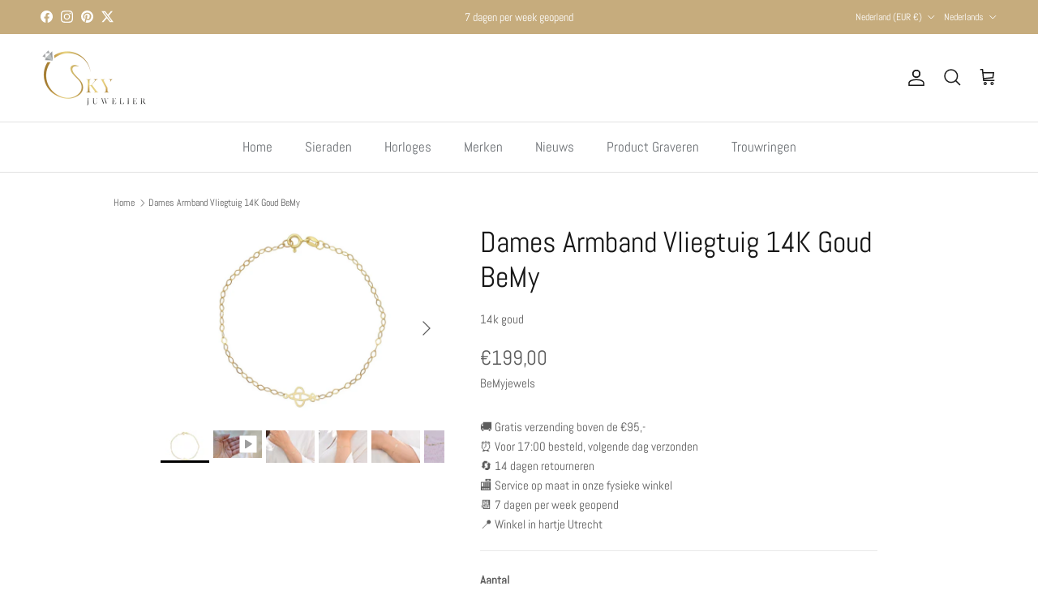

--- FILE ---
content_type: text/html; charset=utf-8
request_url: https://www.skyjuwelier.nl/products/dames-armband-vliegtuig-14k-goud-bemy
body_size: 46838
content:
<!doctype html>
<html class="no-js" lang="nl" dir="ltr">
<head><meta charset="utf-8">
<meta name="viewport" content="width=device-width,initial-scale=1">
<title>Dames Armband Vliegtuig 14K Goud BeMy &ndash; Sky Juwelier</title><link rel="canonical" href="https://www.skyjuwelier.nl/products/dames-armband-vliegtuig-14k-goud-bemy"><meta name="description" content="Gouden 14 karaat armband met een vliegtuig hanger. Een prachtig cadeau, shop nu online!"><meta property="og:site_name" content="Sky Juwelier">
<meta property="og:url" content="https://www.skyjuwelier.nl/products/dames-armband-vliegtuig-14k-goud-bemy">
<meta property="og:title" content="Dames Armband Vliegtuig 14K Goud BeMy">
<meta property="og:type" content="product">
<meta property="og:description" content="Gouden 14 karaat armband met een vliegtuig hanger. Een prachtig cadeau, shop nu online!"><meta property="og:image" content="http://www.skyjuwelier.nl/cdn/shop/products/PSX_20211124_212532.jpg?crop=center&height=1200&v=1641652633&width=1200">
  <meta property="og:image:secure_url" content="https://www.skyjuwelier.nl/cdn/shop/products/PSX_20211124_212532.jpg?crop=center&height=1200&v=1641652633&width=1200">
  <meta property="og:image:width" content="1516">
  <meta property="og:image:height" content="1011"><meta property="og:price:amount" content="199,00">
  <meta property="og:price:currency" content="EUR"><meta name="twitter:site" content="@SkyJuwelier"><meta name="twitter:card" content="summary_large_image">
<meta name="twitter:title" content="Dames Armband Vliegtuig 14K Goud BeMy">
<meta name="twitter:description" content="Gouden 14 karaat armband met een vliegtuig hanger. Een prachtig cadeau, shop nu online!">
<style>@font-face {
  font-family: Abel;
  font-weight: 400;
  font-style: normal;
  font-display: fallback;
  src: url("//www.skyjuwelier.nl/cdn/fonts/abel/abel_n4.0254805ccf79872a96d53996a984f2b9039f9995.woff2") format("woff2"),
       url("//www.skyjuwelier.nl/cdn/fonts/abel/abel_n4.635ebaebd760542724b79271de73bae7c2091173.woff") format("woff");
}
@font-face {
  font-family: Abel;
  font-weight: 400;
  font-style: normal;
  font-display: fallback;
  src: url("//www.skyjuwelier.nl/cdn/fonts/abel/abel_n4.0254805ccf79872a96d53996a984f2b9039f9995.woff2") format("woff2"),
       url("//www.skyjuwelier.nl/cdn/fonts/abel/abel_n4.635ebaebd760542724b79271de73bae7c2091173.woff") format("woff");
}
@font-face {
  font-family: Trirong;
  font-weight: 700;
  font-style: normal;
  font-display: fallback;
  src: url("//www.skyjuwelier.nl/cdn/fonts/trirong/trirong_n7.a33ed6536f9a7c6d7a9d0b52e1e13fd44f544eff.woff2") format("woff2"),
       url("//www.skyjuwelier.nl/cdn/fonts/trirong/trirong_n7.cdb88d0f8e5c427b393745c8cdeb8bc085cbacff.woff") format("woff");
}
@font-face {
  font-family: Abel;
  font-weight: 400;
  font-style: normal;
  font-display: fallback;
  src: url("//www.skyjuwelier.nl/cdn/fonts/abel/abel_n4.0254805ccf79872a96d53996a984f2b9039f9995.woff2") format("woff2"),
       url("//www.skyjuwelier.nl/cdn/fonts/abel/abel_n4.635ebaebd760542724b79271de73bae7c2091173.woff") format("woff");
}
:root {
  --page-container-width:          1100px;
  --reading-container-width:       720px;
  --divider-opacity:               0.14;
  --gutter-large:                  30px;
  --gutter-desktop:                20px;
  --gutter-mobile:                 16px;
  --section-padding:               50px;
  --larger-section-padding:        80px;
  --larger-section-padding-mobile: 60px;
  --largest-section-padding:       110px;
  --aos-animate-duration:          0.6s;

  --base-font-family:              Abel, sans-serif;
  --base-font-weight:              400;
  --base-font-style:               normal;
  --heading-font-family:           Abel, sans-serif;
  --heading-font-weight:           400;
  --heading-font-style:            normal;
  --logo-font-family:              Trirong, serif;
  --logo-font-weight:              700;
  --logo-font-style:               normal;
  --nav-font-family:               Abel, sans-serif;
  --nav-font-weight:               400;
  --nav-font-style:                normal;

  --base-text-size:15px;
  --base-line-height:              1.6;
  --input-text-size:16px;
  --smaller-text-size-1:12px;
  --smaller-text-size-2:14px;
  --smaller-text-size-3:12px;
  --smaller-text-size-4:11px;
  --larger-text-size:36px;
  --super-large-text-size:63px;
  --super-large-mobile-text-size:29px;
  --larger-mobile-text-size:29px;
  --logo-text-size:42px;--btn-letter-spacing: 0.08em;
    --btn-text-transform: uppercase;
    --button-text-size: 13px;
    --quickbuy-button-text-size: 13;
    --small-feature-link-font-size: 0.75em;
    --input-btn-padding-top:             1.2em;
    --input-btn-padding-bottom:          1.2em;--heading-text-transform:none;
  --nav-text-size:                      17px;
  --mobile-menu-font-weight:            600;

  --body-bg-color:                      255 255 255;
  --bg-color:                           255 255 255;
  --body-text-color:                    92 92 92;
  --text-color:                         92 92 92;

  --header-text-col:                    #171717;--header-text-hover-col:             var(--main-nav-link-hover-col);--header-bg-col:                     #ffffff;
  --heading-color:                     23 23 23;
  --body-heading-color:                23 23 23;
  --heading-divider-col:               #e2e2e2;

  --logo-col:                          #171717;
  --main-nav-bg:                       #ffffff;
  --main-nav-link-col:                 #6d7175;
  --main-nav-link-hover-col:           #c6ac7d;
  --main-nav-link-featured-col:        #942c3d;

  --link-color:                        32 34 35;
  --body-link-color:                   32 34 35;

  --btn-bg-color:                        198 172 125;
  --btn-bg-hover-color:                  62 163 106;
  --btn-border-color:                    198 172 125;
  --btn-border-hover-color:              62 163 106;
  --btn-text-color:                      255 255 255;
  --btn-text-hover-color:                255 255 255;--btn-alt-bg-color:                    255 255 255;
  --btn-alt-text-color:                  198 172 125;
  --btn-alt-border-color:                198 172 125;
  --btn-alt-border-hover-color:          198 172 125;--btn-ter-bg-color:                    235 235 235;
  --btn-ter-text-color:                  41 41 41;
  --btn-ter-bg-hover-color:              198 172 125;
  --btn-ter-text-hover-color:            255 255 255;--btn-border-radius: 3px;--color-scheme-default:                             #ffffff;
  --color-scheme-default-color:                       255 255 255;
  --color-scheme-default-text-color:                  92 92 92;
  --color-scheme-default-head-color:                  23 23 23;
  --color-scheme-default-link-color:                  32 34 35;
  --color-scheme-default-btn-text-color:              255 255 255;
  --color-scheme-default-btn-text-hover-color:        255 255 255;
  --color-scheme-default-btn-bg-color:                198 172 125;
  --color-scheme-default-btn-bg-hover-color:          62 163 106;
  --color-scheme-default-btn-border-color:            198 172 125;
  --color-scheme-default-btn-border-hover-color:      62 163 106;
  --color-scheme-default-btn-alt-text-color:          198 172 125;
  --color-scheme-default-btn-alt-bg-color:            255 255 255;
  --color-scheme-default-btn-alt-border-color:        198 172 125;
  --color-scheme-default-btn-alt-border-hover-color:  198 172 125;

  --color-scheme-1:                             #fcfaf3;
  --color-scheme-1-color:                       252 250 243;
  --color-scheme-1-text-color:                  92 92 92;
  --color-scheme-1-head-color:                  23 23 23;
  --color-scheme-1-link-color:                  193 100 82;
  --color-scheme-1-btn-text-color:              255 255 255;
  --color-scheme-1-btn-text-hover-color:        255 255 255;
  --color-scheme-1-btn-bg-color:                35 35 35;
  --color-scheme-1-btn-bg-hover-color:          0 0 0;
  --color-scheme-1-btn-border-color:            35 35 35;
  --color-scheme-1-btn-border-hover-color:      0 0 0;
  --color-scheme-1-btn-alt-text-color:          35 35 35;
  --color-scheme-1-btn-alt-bg-color:            255 255 255;
  --color-scheme-1-btn-alt-border-color:        35 35 35;
  --color-scheme-1-btn-alt-border-hover-color:  35 35 35;

  --color-scheme-2:                             #faf2e6;
  --color-scheme-2-color:                       250 242 230;
  --color-scheme-2-text-color:                  92 92 92;
  --color-scheme-2-head-color:                  23 23 23;
  --color-scheme-2-link-color:                  193 100 82;
  --color-scheme-2-btn-text-color:              255 255 255;
  --color-scheme-2-btn-text-hover-color:        255 255 255;
  --color-scheme-2-btn-bg-color:                35 35 35;
  --color-scheme-2-btn-bg-hover-color:          0 0 0;
  --color-scheme-2-btn-border-color:            35 35 35;
  --color-scheme-2-btn-border-hover-color:      0 0 0;
  --color-scheme-2-btn-alt-text-color:          35 35 35;
  --color-scheme-2-btn-alt-bg-color:            255 255 255;
  --color-scheme-2-btn-alt-border-color:        35 35 35;
  --color-scheme-2-btn-alt-border-hover-color:  35 35 35;

  /* Shop Pay payment terms */
  --payment-terms-background-color:    #ffffff;--quickbuy-bg: 255 255 255;--body-input-background-color:       rgb(var(--body-bg-color));
  --input-background-color:            rgb(var(--body-bg-color));
  --body-input-text-color:             var(--body-text-color);
  --input-text-color:                  var(--body-text-color);
  --body-input-border-color:           rgb(214, 214, 214);
  --input-border-color:                rgb(214, 214, 214);
  --input-border-color-hover:          rgb(165, 165, 165);
  --input-border-color-active:         rgb(92, 92, 92);

  --swatch-cross-svg:                  url("data:image/svg+xml,%3Csvg xmlns='http://www.w3.org/2000/svg' width='240' height='240' viewBox='0 0 24 24' fill='none' stroke='rgb(214, 214, 214)' stroke-width='0.09' preserveAspectRatio='none' %3E%3Cline x1='24' y1='0' x2='0' y2='24'%3E%3C/line%3E%3C/svg%3E");
  --swatch-cross-hover:                url("data:image/svg+xml,%3Csvg xmlns='http://www.w3.org/2000/svg' width='240' height='240' viewBox='0 0 24 24' fill='none' stroke='rgb(165, 165, 165)' stroke-width='0.09' preserveAspectRatio='none' %3E%3Cline x1='24' y1='0' x2='0' y2='24'%3E%3C/line%3E%3C/svg%3E");
  --swatch-cross-active:               url("data:image/svg+xml,%3Csvg xmlns='http://www.w3.org/2000/svg' width='240' height='240' viewBox='0 0 24 24' fill='none' stroke='rgb(92, 92, 92)' stroke-width='0.09' preserveAspectRatio='none' %3E%3Cline x1='24' y1='0' x2='0' y2='24'%3E%3C/line%3E%3C/svg%3E");

  --footer-divider-col:                #e0e0e0;
  --footer-text-col:                   32 34 35;
  --footer-heading-col:                32 34 35;
  --footer-bg:                         #f4f4f4;--product-label-overlay-justify: flex-start;--product-label-overlay-align: flex-start;--product-label-overlay-reduction-text:   #ffffff;
  --product-label-overlay-reduction-bg:     #c20000;
  --product-label-overlay-stock-text:       #ffffff;
  --product-label-overlay-stock-bg:         #09728c;
  --product-label-overlay-new-text:         #ffffff;
  --product-label-overlay-new-bg:           #c16452;
  --product-label-overlay-meta-text:        #ffffff;
  --product-label-overlay-meta-bg:          #bd2585;
  --product-label-sale-text:                #c20000;
  --product-label-sold-text:                #171717;
  --product-label-preorder-text:            #c6ac7d;

  --product-block-crop-align:               center;

  
  --product-block-price-align:              flex-start;
  --product-block-price-item-margin-start:  initial;
  --product-block-price-item-margin-end:    .5rem;
  

  --collection-block-image-position:   center center;

  --swatch-picker-image-size:          40px;
  --swatch-crop-align:                 center center;

  --image-overlay-text-color:          226 226 226;--image-overlay-bg:                  rgba(0, 0, 0, 0.12);
  --image-overlay-shadow-start:        rgb(0 0 0 / 0.16);
  --image-overlay-box-opacity:         0.88;.image-overlay--bg-box .text-overlay .text-overlay__text {
      --image-overlay-box-bg: 255 255 255;
      --heading-color: var(--body-heading-color);
      --text-color: var(--body-text-color);
      --link-color: var(--body-link-color);
    }--product-inventory-ok-box-color:            #f2faf0;
  --product-inventory-ok-text-color:           #108043;
  --product-inventory-ok-icon-box-fill-color:  #fff;
  --product-inventory-low-box-color:           #fcf1cd;
  --product-inventory-low-text-color:          #dd9a1a;
  --product-inventory-low-icon-box-fill-color: #fff;
  --product-inventory-low-text-color-channels: 16, 128, 67;
  --product-inventory-ok-text-color-channels:  221, 154, 26;

  --rating-star-color: 198 172 125;
}::selection {
    background: rgb(var(--body-heading-color));
    color: rgb(var(--body-bg-color));
  }
  ::-moz-selection {
    background: rgb(var(--body-heading-color));
    color: rgb(var(--body-bg-color));
  }.use-color-scheme--default {
  --product-label-sale-text:           #c20000;
  --product-label-sold-text:           #171717;
  --product-label-preorder-text:       #c6ac7d;
  --input-background-color:            rgb(var(--body-bg-color));
  --input-text-color:                  var(--body-input-text-color);
  --input-border-color:                rgb(214, 214, 214);
  --input-border-color-hover:          rgb(165, 165, 165);
  --input-border-color-active:         rgb(92, 92, 92);
}</style>

  <link href="//www.skyjuwelier.nl/cdn/shop/t/39/assets/main.css?v=155629054497702245621728997795" rel="stylesheet" type="text/css" media="all" />
<link rel="preload" as="font" href="//www.skyjuwelier.nl/cdn/fonts/abel/abel_n4.0254805ccf79872a96d53996a984f2b9039f9995.woff2" type="font/woff2" crossorigin><link rel="preload" as="font" href="//www.skyjuwelier.nl/cdn/fonts/abel/abel_n4.0254805ccf79872a96d53996a984f2b9039f9995.woff2" type="font/woff2" crossorigin><script>
    document.documentElement.className = document.documentElement.className.replace('no-js', 'js');

    window.theme = {
      info: {
        name: 'Symmetry',
        version: '7.3.0'
      },
      device: {
        hasTouch: window.matchMedia('(any-pointer: coarse)').matches,
        hasHover: window.matchMedia('(hover: hover)').matches
      },
      mediaQueries: {
        md: '(min-width: 768px)',
        productMediaCarouselBreak: '(min-width: 1041px)'
      },
      routes: {
        base: 'https://www.skyjuwelier.nl',
        cart: '/cart',
        cartAdd: '/cart/add.js',
        cartUpdate: '/cart/update.js',
        predictiveSearch: '/search/suggest'
      },
      strings: {
        cartTermsConfirmation: "U moet akkoord gaan met de voorwaarden voordat u verdergaat.",
        cartItemsQuantityError: "U kunt slechts [QUANTITY] van dit artikel aan uw winkelwagen toevoegen.",
        generalSearchViewAll: "Alle zoekresultaten weergeven",
        noStock: "Uitverkocht",
        noVariant: "Niet beschikbaar",
        productsProductChooseA: "Kiezen",
        generalSearchPages: "Pagina’s",
        generalSearchNoResultsWithoutTerms: "Sorry, we hebben geen resultaten gevonden",
        shippingCalculator: {
          singleRate: "Er is één verzendtarief voor deze bestemming:",
          multipleRates: "Er zijn meerdere verzendtarieven voor deze bestemming:",
          noRates: "Wij verzenden niet naar deze bestemming."
        }
      },
      settings: {
        moneyWithCurrencyFormat: "€{{amount_with_comma_separator}} EUR",
        cartType: "page",
        afterAddToCart: "drawer",
        quickbuyStyle: "off",
        externalLinksNewTab: true,
        internalLinksSmoothScroll: true
      }
    }

    theme.inlineNavigationCheck = function() {
      var pageHeader = document.querySelector('.pageheader'),
          inlineNavContainer = pageHeader.querySelector('.logo-area__left__inner'),
          inlineNav = inlineNavContainer.querySelector('.navigation--left');
      if (inlineNav && getComputedStyle(inlineNav).display != 'none') {
        var inlineMenuCentered = document.querySelector('.pageheader--layout-inline-menu-center'),
            logoContainer = document.querySelector('.logo-area__middle__inner');
        if(inlineMenuCentered) {
          var rightWidth = document.querySelector('.logo-area__right__inner').clientWidth,
              middleWidth = logoContainer.clientWidth,
              logoArea = document.querySelector('.logo-area'),
              computedLogoAreaStyle = getComputedStyle(logoArea),
              logoAreaInnerWidth = logoArea.clientWidth - Math.ceil(parseFloat(computedLogoAreaStyle.paddingLeft)) - Math.ceil(parseFloat(computedLogoAreaStyle.paddingRight)),
              availableNavWidth = logoAreaInnerWidth - Math.max(rightWidth, middleWidth) * 2 - 40;
          inlineNavContainer.style.maxWidth = availableNavWidth + 'px';
        }

        var firstInlineNavLink = inlineNav.querySelector('.navigation__item:first-child'),
            lastInlineNavLink = inlineNav.querySelector('.navigation__item:last-child');
        if (lastInlineNavLink) {
          var inlineNavWidth = null;
          if(document.querySelector('html[dir=rtl]')) {
            inlineNavWidth = firstInlineNavLink.offsetLeft - lastInlineNavLink.offsetLeft + firstInlineNavLink.offsetWidth;
          } else {
            inlineNavWidth = lastInlineNavLink.offsetLeft - firstInlineNavLink.offsetLeft + lastInlineNavLink.offsetWidth;
          }
          if (inlineNavContainer.offsetWidth >= inlineNavWidth) {
            pageHeader.classList.add('pageheader--layout-inline-permitted');
            var tallLogo = logoContainer.clientHeight > lastInlineNavLink.clientHeight + 20;
            if (tallLogo) {
              inlineNav.classList.add('navigation--tight-underline');
            } else {
              inlineNav.classList.remove('navigation--tight-underline');
            }
          } else {
            pageHeader.classList.remove('pageheader--layout-inline-permitted');
          }
        }
      }
    };

    theme.setInitialHeaderHeightProperty = () => {
      const section = document.querySelector('.section-header');
      if (section) {
        document.documentElement.style.setProperty('--theme-header-height', Math.ceil(section.clientHeight) + 'px');
      }
    };
  </script>

  <script src="//www.skyjuwelier.nl/cdn/shop/t/39/assets/main.js?v=71597228913418551581728997795" defer></script>
    <script src="//www.skyjuwelier.nl/cdn/shop/t/39/assets/animate-on-scroll.js?v=15249566486942820451728997795" defer></script>
    <link href="//www.skyjuwelier.nl/cdn/shop/t/39/assets/animate-on-scroll.css?v=116824741000487223811728997795" rel="stylesheet" type="text/css" media="all" />
  

  <script>window.performance && window.performance.mark && window.performance.mark('shopify.content_for_header.start');</script><meta name="facebook-domain-verification" content="espc1omz4aywrbi41c3l7hsyguozly">
<meta name="google-site-verification" content="6cqeHFcJ243vekYMzFjEFr1l_wuaOmsDpkYcSmtm_oU">
<meta id="shopify-digital-wallet" name="shopify-digital-wallet" content="/26289832039/digital_wallets/dialog">
<meta name="shopify-checkout-api-token" content="ae64d64cbe37b36a5713da47862f6a7b">
<link rel="alternate" hreflang="x-default" href="https://www.skyjuwelier.nl/products/dames-armband-vliegtuig-14k-goud-bemy">
<link rel="alternate" hreflang="nl" href="https://www.skyjuwelier.nl/products/dames-armband-vliegtuig-14k-goud-bemy">
<link rel="alternate" hreflang="en" href="https://www.skyjuwelier.nl/en/products/dames-armband-vliegtuig-14k-goud-bemy">
<link rel="alternate" hreflang="de" href="https://www.skyjuwelier.nl/de/products/dames-armband-vliegtuig-14k-goud-bemy">
<link rel="alternate" hreflang="de-DE" href="https://www.skyjuwelier.de/products/dames-armband-vliegtuig-14k-goud-bemy">
<link rel="alternate" hreflang="nl-DE" href="https://www.skyjuwelier.de/nl/products/dames-armband-vliegtuig-14k-goud-bemy">
<link rel="alternate" type="application/json+oembed" href="https://www.skyjuwelier.nl/products/dames-armband-vliegtuig-14k-goud-bemy.oembed">
<script async="async" src="/checkouts/internal/preloads.js?locale=nl-NL"></script>
<link rel="preconnect" href="https://shop.app" crossorigin="anonymous">
<script async="async" src="https://shop.app/checkouts/internal/preloads.js?locale=nl-NL&shop_id=26289832039" crossorigin="anonymous"></script>
<script id="apple-pay-shop-capabilities" type="application/json">{"shopId":26289832039,"countryCode":"NL","currencyCode":"EUR","merchantCapabilities":["supports3DS"],"merchantId":"gid:\/\/shopify\/Shop\/26289832039","merchantName":"Sky Juwelier","requiredBillingContactFields":["postalAddress","email"],"requiredShippingContactFields":["postalAddress","email"],"shippingType":"shipping","supportedNetworks":["visa","maestro","masterCard","amex"],"total":{"type":"pending","label":"Sky Juwelier","amount":"1.00"},"shopifyPaymentsEnabled":true,"supportsSubscriptions":true}</script>
<script id="shopify-features" type="application/json">{"accessToken":"ae64d64cbe37b36a5713da47862f6a7b","betas":["rich-media-storefront-analytics"],"domain":"www.skyjuwelier.nl","predictiveSearch":true,"shopId":26289832039,"locale":"nl"}</script>
<script>var Shopify = Shopify || {};
Shopify.shop = "sky-juwelier.myshopify.com";
Shopify.locale = "nl";
Shopify.currency = {"active":"EUR","rate":"1.0"};
Shopify.country = "NL";
Shopify.theme = {"name":"Updated copy of Updated copy of Symmetry1","id":173259555155,"schema_name":"Symmetry","schema_version":"7.3.0","theme_store_id":568,"role":"main"};
Shopify.theme.handle = "null";
Shopify.theme.style = {"id":null,"handle":null};
Shopify.cdnHost = "www.skyjuwelier.nl/cdn";
Shopify.routes = Shopify.routes || {};
Shopify.routes.root = "/";</script>
<script type="module">!function(o){(o.Shopify=o.Shopify||{}).modules=!0}(window);</script>
<script>!function(o){function n(){var o=[];function n(){o.push(Array.prototype.slice.apply(arguments))}return n.q=o,n}var t=o.Shopify=o.Shopify||{};t.loadFeatures=n(),t.autoloadFeatures=n()}(window);</script>
<script>
  window.ShopifyPay = window.ShopifyPay || {};
  window.ShopifyPay.apiHost = "shop.app\/pay";
  window.ShopifyPay.redirectState = null;
</script>
<script id="shop-js-analytics" type="application/json">{"pageType":"product"}</script>
<script defer="defer" async type="module" src="//www.skyjuwelier.nl/cdn/shopifycloud/shop-js/modules/v2/client.init-shop-cart-sync_CwGft62q.nl.esm.js"></script>
<script defer="defer" async type="module" src="//www.skyjuwelier.nl/cdn/shopifycloud/shop-js/modules/v2/chunk.common_BAeYDmFP.esm.js"></script>
<script defer="defer" async type="module" src="//www.skyjuwelier.nl/cdn/shopifycloud/shop-js/modules/v2/chunk.modal_B9qqLDBC.esm.js"></script>
<script type="module">
  await import("//www.skyjuwelier.nl/cdn/shopifycloud/shop-js/modules/v2/client.init-shop-cart-sync_CwGft62q.nl.esm.js");
await import("//www.skyjuwelier.nl/cdn/shopifycloud/shop-js/modules/v2/chunk.common_BAeYDmFP.esm.js");
await import("//www.skyjuwelier.nl/cdn/shopifycloud/shop-js/modules/v2/chunk.modal_B9qqLDBC.esm.js");

  window.Shopify.SignInWithShop?.initShopCartSync?.({"fedCMEnabled":true,"windoidEnabled":true});

</script>
<script>
  window.Shopify = window.Shopify || {};
  if (!window.Shopify.featureAssets) window.Shopify.featureAssets = {};
  window.Shopify.featureAssets['shop-js'] = {"shop-cart-sync":["modules/v2/client.shop-cart-sync_DYxNzuQz.nl.esm.js","modules/v2/chunk.common_BAeYDmFP.esm.js","modules/v2/chunk.modal_B9qqLDBC.esm.js"],"init-fed-cm":["modules/v2/client.init-fed-cm_CjDsDcAw.nl.esm.js","modules/v2/chunk.common_BAeYDmFP.esm.js","modules/v2/chunk.modal_B9qqLDBC.esm.js"],"shop-cash-offers":["modules/v2/client.shop-cash-offers_ClkbB2SN.nl.esm.js","modules/v2/chunk.common_BAeYDmFP.esm.js","modules/v2/chunk.modal_B9qqLDBC.esm.js"],"shop-login-button":["modules/v2/client.shop-login-button_WLp3fA_k.nl.esm.js","modules/v2/chunk.common_BAeYDmFP.esm.js","modules/v2/chunk.modal_B9qqLDBC.esm.js"],"pay-button":["modules/v2/client.pay-button_CMzcDx7A.nl.esm.js","modules/v2/chunk.common_BAeYDmFP.esm.js","modules/v2/chunk.modal_B9qqLDBC.esm.js"],"shop-button":["modules/v2/client.shop-button_C5HrfeZa.nl.esm.js","modules/v2/chunk.common_BAeYDmFP.esm.js","modules/v2/chunk.modal_B9qqLDBC.esm.js"],"avatar":["modules/v2/client.avatar_BTnouDA3.nl.esm.js"],"init-windoid":["modules/v2/client.init-windoid_BPUgzmVN.nl.esm.js","modules/v2/chunk.common_BAeYDmFP.esm.js","modules/v2/chunk.modal_B9qqLDBC.esm.js"],"init-shop-for-new-customer-accounts":["modules/v2/client.init-shop-for-new-customer-accounts_C_53TFWp.nl.esm.js","modules/v2/client.shop-login-button_WLp3fA_k.nl.esm.js","modules/v2/chunk.common_BAeYDmFP.esm.js","modules/v2/chunk.modal_B9qqLDBC.esm.js"],"init-shop-email-lookup-coordinator":["modules/v2/client.init-shop-email-lookup-coordinator_BuZJWlrC.nl.esm.js","modules/v2/chunk.common_BAeYDmFP.esm.js","modules/v2/chunk.modal_B9qqLDBC.esm.js"],"init-shop-cart-sync":["modules/v2/client.init-shop-cart-sync_CwGft62q.nl.esm.js","modules/v2/chunk.common_BAeYDmFP.esm.js","modules/v2/chunk.modal_B9qqLDBC.esm.js"],"shop-toast-manager":["modules/v2/client.shop-toast-manager_3XRE_uEZ.nl.esm.js","modules/v2/chunk.common_BAeYDmFP.esm.js","modules/v2/chunk.modal_B9qqLDBC.esm.js"],"init-customer-accounts":["modules/v2/client.init-customer-accounts_DmSKRkZb.nl.esm.js","modules/v2/client.shop-login-button_WLp3fA_k.nl.esm.js","modules/v2/chunk.common_BAeYDmFP.esm.js","modules/v2/chunk.modal_B9qqLDBC.esm.js"],"init-customer-accounts-sign-up":["modules/v2/client.init-customer-accounts-sign-up_CeYkBAph.nl.esm.js","modules/v2/client.shop-login-button_WLp3fA_k.nl.esm.js","modules/v2/chunk.common_BAeYDmFP.esm.js","modules/v2/chunk.modal_B9qqLDBC.esm.js"],"shop-follow-button":["modules/v2/client.shop-follow-button_EFIbvYjS.nl.esm.js","modules/v2/chunk.common_BAeYDmFP.esm.js","modules/v2/chunk.modal_B9qqLDBC.esm.js"],"checkout-modal":["modules/v2/client.checkout-modal_D8HUqXhX.nl.esm.js","modules/v2/chunk.common_BAeYDmFP.esm.js","modules/v2/chunk.modal_B9qqLDBC.esm.js"],"shop-login":["modules/v2/client.shop-login_BUSqPzuV.nl.esm.js","modules/v2/chunk.common_BAeYDmFP.esm.js","modules/v2/chunk.modal_B9qqLDBC.esm.js"],"lead-capture":["modules/v2/client.lead-capture_CFcRSnZi.nl.esm.js","modules/v2/chunk.common_BAeYDmFP.esm.js","modules/v2/chunk.modal_B9qqLDBC.esm.js"],"payment-terms":["modules/v2/client.payment-terms_DBKgFsWx.nl.esm.js","modules/v2/chunk.common_BAeYDmFP.esm.js","modules/v2/chunk.modal_B9qqLDBC.esm.js"]};
</script>
<script>(function() {
  var isLoaded = false;
  function asyncLoad() {
    if (isLoaded) return;
    isLoaded = true;
    var urls = ["https:\/\/boostsales.apps.avada.io\/scripttag\/countdown\/avada-countdown.min.js?shop=sky-juwelier.myshopify.com","https:\/\/boostsales.apps.avada.io\/scripttag\/badge\/avada-badge.min.js?shop=sky-juwelier.myshopify.com","https:\/\/sizechart.apps.avada.io\/scripttag\/avada-size-chart.min.js?shop=sky-juwelier.myshopify.com","\/\/cdn.shopify.com\/proxy\/4c44695ce4985ae013f9679bdda199c3981c232c1a016f23e95e6917910090b1\/tabs.tkdigital.dev\/scripts\/ne_smart_tabs_1c49591b5d1a46fd57c52acd464627ef.js?shop=sky-juwelier.myshopify.com\u0026sp-cache-control=cHVibGljLCBtYXgtYWdlPTkwMA","https:\/\/cdn.shopify.com\/s\/files\/1\/0262\/8983\/2039\/t\/26\/assets\/rev_26289832039.js?v=1673913825\u0026shop=sky-juwelier.myshopify.com","https:\/\/cdn.nfcube.com\/instafeed-0d4d459f562171b8a3a0f18fc7630b33.js?shop=sky-juwelier.myshopify.com","https:\/\/a.mailmunch.co\/widgets\/site-1030581-67695a9c25c83b01ba0f2aed90ad454584b438a9.js?shop=sky-juwelier.myshopify.com","https:\/\/sdk-v3-discount.autoketing.org\/discount-embed.js?v=1706023228218252821\u0026shop=sky-juwelier.myshopify.com","https:\/\/s3.eu-west-1.amazonaws.com\/production-klarna-il-shopify-osm\/e4ed485f4434fc99f5aa3b93cca936c341960f05\/sky-juwelier.myshopify.com-1730907808839.js?shop=sky-juwelier.myshopify.com"];
    for (var i = 0; i < urls.length; i++) {
      var s = document.createElement('script');
      s.type = 'text/javascript';
      s.async = true;
      s.src = urls[i];
      var x = document.getElementsByTagName('script')[0];
      x.parentNode.insertBefore(s, x);
    }
  };
  if(window.attachEvent) {
    window.attachEvent('onload', asyncLoad);
  } else {
    window.addEventListener('load', asyncLoad, false);
  }
})();</script>
<script id="__st">var __st={"a":26289832039,"offset":3600,"reqid":"fe114151-154a-4cbd-8cdd-cf37e58b7b59-1769231456","pageurl":"www.skyjuwelier.nl\/products\/dames-armband-vliegtuig-14k-goud-bemy","u":"f4dbaa58931c","p":"product","rtyp":"product","rid":6628232560743};</script>
<script>window.ShopifyPaypalV4VisibilityTracking = true;</script>
<script id="captcha-bootstrap">!function(){'use strict';const t='contact',e='account',n='new_comment',o=[[t,t],['blogs',n],['comments',n],[t,'customer']],c=[[e,'customer_login'],[e,'guest_login'],[e,'recover_customer_password'],[e,'create_customer']],r=t=>t.map((([t,e])=>`form[action*='/${t}']:not([data-nocaptcha='true']) input[name='form_type'][value='${e}']`)).join(','),a=t=>()=>t?[...document.querySelectorAll(t)].map((t=>t.form)):[];function s(){const t=[...o],e=r(t);return a(e)}const i='password',u='form_key',d=['recaptcha-v3-token','g-recaptcha-response','h-captcha-response',i],f=()=>{try{return window.sessionStorage}catch{return}},m='__shopify_v',_=t=>t.elements[u];function p(t,e,n=!1){try{const o=window.sessionStorage,c=JSON.parse(o.getItem(e)),{data:r}=function(t){const{data:e,action:n}=t;return t[m]||n?{data:e,action:n}:{data:t,action:n}}(c);for(const[e,n]of Object.entries(r))t.elements[e]&&(t.elements[e].value=n);n&&o.removeItem(e)}catch(o){console.error('form repopulation failed',{error:o})}}const l='form_type',E='cptcha';function T(t){t.dataset[E]=!0}const w=window,h=w.document,L='Shopify',v='ce_forms',y='captcha';let A=!1;((t,e)=>{const n=(g='f06e6c50-85a8-45c8-87d0-21a2b65856fe',I='https://cdn.shopify.com/shopifycloud/storefront-forms-hcaptcha/ce_storefront_forms_captcha_hcaptcha.v1.5.2.iife.js',D={infoText:'Beschermd door hCaptcha',privacyText:'Privacy',termsText:'Voorwaarden'},(t,e,n)=>{const o=w[L][v],c=o.bindForm;if(c)return c(t,g,e,D).then(n);var r;o.q.push([[t,g,e,D],n]),r=I,A||(h.body.append(Object.assign(h.createElement('script'),{id:'captcha-provider',async:!0,src:r})),A=!0)});var g,I,D;w[L]=w[L]||{},w[L][v]=w[L][v]||{},w[L][v].q=[],w[L][y]=w[L][y]||{},w[L][y].protect=function(t,e){n(t,void 0,e),T(t)},Object.freeze(w[L][y]),function(t,e,n,w,h,L){const[v,y,A,g]=function(t,e,n){const i=e?o:[],u=t?c:[],d=[...i,...u],f=r(d),m=r(i),_=r(d.filter((([t,e])=>n.includes(e))));return[a(f),a(m),a(_),s()]}(w,h,L),I=t=>{const e=t.target;return e instanceof HTMLFormElement?e:e&&e.form},D=t=>v().includes(t);t.addEventListener('submit',(t=>{const e=I(t);if(!e)return;const n=D(e)&&!e.dataset.hcaptchaBound&&!e.dataset.recaptchaBound,o=_(e),c=g().includes(e)&&(!o||!o.value);(n||c)&&t.preventDefault(),c&&!n&&(function(t){try{if(!f())return;!function(t){const e=f();if(!e)return;const n=_(t);if(!n)return;const o=n.value;o&&e.removeItem(o)}(t);const e=Array.from(Array(32),(()=>Math.random().toString(36)[2])).join('');!function(t,e){_(t)||t.append(Object.assign(document.createElement('input'),{type:'hidden',name:u})),t.elements[u].value=e}(t,e),function(t,e){const n=f();if(!n)return;const o=[...t.querySelectorAll(`input[type='${i}']`)].map((({name:t})=>t)),c=[...d,...o],r={};for(const[a,s]of new FormData(t).entries())c.includes(a)||(r[a]=s);n.setItem(e,JSON.stringify({[m]:1,action:t.action,data:r}))}(t,e)}catch(e){console.error('failed to persist form',e)}}(e),e.submit())}));const S=(t,e)=>{t&&!t.dataset[E]&&(n(t,e.some((e=>e===t))),T(t))};for(const o of['focusin','change'])t.addEventListener(o,(t=>{const e=I(t);D(e)&&S(e,y())}));const B=e.get('form_key'),M=e.get(l),P=B&&M;t.addEventListener('DOMContentLoaded',(()=>{const t=y();if(P)for(const e of t)e.elements[l].value===M&&p(e,B);[...new Set([...A(),...v().filter((t=>'true'===t.dataset.shopifyCaptcha))])].forEach((e=>S(e,t)))}))}(h,new URLSearchParams(w.location.search),n,t,e,['guest_login'])})(!0,!0)}();</script>
<script integrity="sha256-4kQ18oKyAcykRKYeNunJcIwy7WH5gtpwJnB7kiuLZ1E=" data-source-attribution="shopify.loadfeatures" defer="defer" src="//www.skyjuwelier.nl/cdn/shopifycloud/storefront/assets/storefront/load_feature-a0a9edcb.js" crossorigin="anonymous"></script>
<script crossorigin="anonymous" defer="defer" src="//www.skyjuwelier.nl/cdn/shopifycloud/storefront/assets/shopify_pay/storefront-65b4c6d7.js?v=20250812"></script>
<script data-source-attribution="shopify.dynamic_checkout.dynamic.init">var Shopify=Shopify||{};Shopify.PaymentButton=Shopify.PaymentButton||{isStorefrontPortableWallets:!0,init:function(){window.Shopify.PaymentButton.init=function(){};var t=document.createElement("script");t.src="https://www.skyjuwelier.nl/cdn/shopifycloud/portable-wallets/latest/portable-wallets.nl.js",t.type="module",document.head.appendChild(t)}};
</script>
<script data-source-attribution="shopify.dynamic_checkout.buyer_consent">
  function portableWalletsHideBuyerConsent(e){var t=document.getElementById("shopify-buyer-consent"),n=document.getElementById("shopify-subscription-policy-button");t&&n&&(t.classList.add("hidden"),t.setAttribute("aria-hidden","true"),n.removeEventListener("click",e))}function portableWalletsShowBuyerConsent(e){var t=document.getElementById("shopify-buyer-consent"),n=document.getElementById("shopify-subscription-policy-button");t&&n&&(t.classList.remove("hidden"),t.removeAttribute("aria-hidden"),n.addEventListener("click",e))}window.Shopify?.PaymentButton&&(window.Shopify.PaymentButton.hideBuyerConsent=portableWalletsHideBuyerConsent,window.Shopify.PaymentButton.showBuyerConsent=portableWalletsShowBuyerConsent);
</script>
<script data-source-attribution="shopify.dynamic_checkout.cart.bootstrap">document.addEventListener("DOMContentLoaded",(function(){function t(){return document.querySelector("shopify-accelerated-checkout-cart, shopify-accelerated-checkout")}if(t())Shopify.PaymentButton.init();else{new MutationObserver((function(e,n){t()&&(Shopify.PaymentButton.init(),n.disconnect())})).observe(document.body,{childList:!0,subtree:!0})}}));
</script>
<link id="shopify-accelerated-checkout-styles" rel="stylesheet" media="screen" href="https://www.skyjuwelier.nl/cdn/shopifycloud/portable-wallets/latest/accelerated-checkout-backwards-compat.css" crossorigin="anonymous">
<style id="shopify-accelerated-checkout-cart">
        #shopify-buyer-consent {
  margin-top: 1em;
  display: inline-block;
  width: 100%;
}

#shopify-buyer-consent.hidden {
  display: none;
}

#shopify-subscription-policy-button {
  background: none;
  border: none;
  padding: 0;
  text-decoration: underline;
  font-size: inherit;
  cursor: pointer;
}

#shopify-subscription-policy-button::before {
  box-shadow: none;
}

      </style>
<script id="sections-script" data-sections="related-products" defer="defer" src="//www.skyjuwelier.nl/cdn/shop/t/39/compiled_assets/scripts.js?v=4047"></script>
<script>window.performance && window.performance.mark && window.performance.mark('shopify.content_for_header.end');</script>
<!-- CC Custom Head Start --><!-- CC Custom Head End --><script>
    (function (c, s, q, u, a, r, e) {
        c.hj=c.hj||function(){(c.hj.q=c.hj.q||[]).push(arguments)};
        c._hjSettings = { hjid: a };
        r = s.getElementsByTagName('head')[0];
        e = s.createElement('script');
        e.async = true;
        e.src = q + c._hjSettings.hjid + u;
        r.appendChild(e);
    })(window, document, 'https://static.hj.contentsquare.net/c/csq-', '.js', 5259691);
</script>
<!-- BEGIN app block: shopify://apps/wisereviews-reviews-importer/blocks/wise-reviews/9ef986f0-166f-4cdf-8a67-c9585e8df5a9 -->
<script>
  window.wiseReviewsWidgetSettings = {"theme":"light","lazy_load":false,"star_color":"#f4c01e","star_rating":{"mobile_format":"abbreviation","desktop_format":"reviews_count","container_class":null,"hide_if_no_review":false},"reviews_text":"reviews","primary_color":"slate","verified_text":"Verified","read_less_text":"Lees minder","read_more_text":"Lees meer","product_reviews":{"layout":"grid","star_text":"star","name_label":"Name*","card_border":"solid","email_label":"Email*","hide_sort_by":false,"rating_label":"Rating*","sort_by_label":"Sorteren","container_class":null,"default_sort_by":"RECOMMENDED","name_placeholder":"Enter your name","email_placeholder":"Enter your email address","hide_review_media":false,"review_body_label":"Review Body*","helpful_count_text":"[helpful_count] people found this helpful","hide_reviews_count":false,"review_title_label":"Review Title","helpful_button_text":"Behulpzaam","reviewer_photo_label":"Reviewer Photo (Optional)","star_rating_position":"top_of_review_card","shop_reviews_tab_text":"Winkel reviews","show_more_button_text":"Meer zien","thank_you_banner_text":"Thank you! Your review has been submitted.","review_body_placeholder":"Write your comment...","product_reviews_tab_text":"Product reviews","review_title_placeholder":"Title of your review","sort_by_recommended_text":"Recommended","upload_media_button_text":"Upload Media","sort_by_latest_first_text":"Latest first","sort_by_most_helpful_text":"Most helpful","sort_by_oldest_first_text":"Oldest first","submit_review_button_text":"Submit Review","reviewer_photo_button_text":"Upload Photo","sort_by_lowest_rating_text":"Lowest rating","write_a_review_button_text":"Schrijf een review","sort_by_highest_rating_text":"Highest rating","hide_review_media_beside_cta":false,"indicates_required_field_text":"*indicates required field","number_of_reviews_per_page_mobile":"5","number_of_reviews_per_page_desktop":"16"},"featured_reviews":{"auto_play":false,"touch_move":false,"card_border":"solid","container_class":null,"show_review_media":true,"show_product_name_if_available":false},"show_review_date":true,"show_review_title":true,"hide_reviewer_photo":false,"no_reviews_available_text":"Geen reviews"};
  window.appEmbedEnabled = true;
  window.wiseReviewsLastUpdated = "2026-01-19 20:04:28";
</script>


<!-- END app block --><!-- BEGIN app block: shopify://apps/live-product-options/blocks/app-embed/88bfdf40-5e27-4962-a966-70c8d1e87757 --><script>
  window.theme = window.theme || {};window.theme.moneyFormat = "€{{amount_with_comma_separator}}";window.theme.moneyFormatWithCurrency = "€{{amount_with_comma_separator}} EUR";
  window.theme.currencies = ['AED','AFN','ALL','AMD','ANG','AUD','AWG','AZN','BAM','BBD','BDT','BIF','BND','BOB','BSD','BWP','BZD','CAD','CDF','CHF','CNY','CRC','CVE','CZK','DJF','DKK','DOP','DZD','EGP','ETB','EUR','FJD','FKP','GBP','GMD','GNF','GTQ','GYD','HKD','HNL','HUF','IDR','ILS','INR','ISK','JMD','JPY','KES','KGS','KHR','KMF','KRW','KYD','KZT','LAK','LBP','LKR','MAD','MDL','MKD','MMK','MNT','MOP','MUR','MVR','MWK','MYR','NGN','NIO','NPR','NZD','PEN','PGK','PHP','PKR','PLN','PYG','QAR','RON','RSD','RWF','SAR','SBD','SEK','SGD','SHP','SLL','STD','THB','TJS','TOP','TTD','TWD','TZS','UAH','UGX','USD','UYU','UZS','VND','VUV','WST','XAF','XCD','XOF','XPF','YER'];
</script><script src="https://assets.cloudlift.app/api/assets/options.js?shop=sky-juwelier.myshopify.com" defer="defer"></script>
<!-- END app block --><script src="https://cdn.shopify.com/extensions/019ba36a-dbea-7190-a3e7-658a1266a630/my-app-39/assets/extension.js" type="text/javascript" defer="defer"></script>
<link href="https://cdn.shopify.com/extensions/019ba36a-dbea-7190-a3e7-658a1266a630/my-app-39/assets/extension-style.css" rel="stylesheet" type="text/css" media="all">
<script src="https://cdn.shopify.com/extensions/6da6ffdd-cf2b-4a18-80e5-578ff81399ca/klarna-on-site-messaging-33/assets/index.js" type="text/javascript" defer="defer"></script>
<script src="https://cdn.shopify.com/extensions/019b7cd0-6587-73c3-9937-bcc2249fa2c4/lb-upsell-227/assets/lb-selleasy.js" type="text/javascript" defer="defer"></script>
<script src="https://cdn.shopify.com/extensions/019a1ae4-c74a-7d55-95fe-907e591e731a/test-app-50/assets/timer.min.js" type="text/javascript" defer="defer"></script>
<script src="https://cdn.shopify.com/extensions/019bb1eb-3017-7eaa-b546-f7de9ed1564f/my-app-527/assets/productReview.js" type="text/javascript" defer="defer"></script>
<link href="https://cdn.shopify.com/extensions/019bb1eb-3017-7eaa-b546-f7de9ed1564f/my-app-527/assets/frontend.css" rel="stylesheet" type="text/css" media="all">
<link href="https://monorail-edge.shopifysvc.com" rel="dns-prefetch">
<script>(function(){if ("sendBeacon" in navigator && "performance" in window) {try {var session_token_from_headers = performance.getEntriesByType('navigation')[0].serverTiming.find(x => x.name == '_s').description;} catch {var session_token_from_headers = undefined;}var session_cookie_matches = document.cookie.match(/_shopify_s=([^;]*)/);var session_token_from_cookie = session_cookie_matches && session_cookie_matches.length === 2 ? session_cookie_matches[1] : "";var session_token = session_token_from_headers || session_token_from_cookie || "";function handle_abandonment_event(e) {var entries = performance.getEntries().filter(function(entry) {return /monorail-edge.shopifysvc.com/.test(entry.name);});if (!window.abandonment_tracked && entries.length === 0) {window.abandonment_tracked = true;var currentMs = Date.now();var navigation_start = performance.timing.navigationStart;var payload = {shop_id: 26289832039,url: window.location.href,navigation_start,duration: currentMs - navigation_start,session_token,page_type: "product"};window.navigator.sendBeacon("https://monorail-edge.shopifysvc.com/v1/produce", JSON.stringify({schema_id: "online_store_buyer_site_abandonment/1.1",payload: payload,metadata: {event_created_at_ms: currentMs,event_sent_at_ms: currentMs}}));}}window.addEventListener('pagehide', handle_abandonment_event);}}());</script>
<script id="web-pixels-manager-setup">(function e(e,d,r,n,o){if(void 0===o&&(o={}),!Boolean(null===(a=null===(i=window.Shopify)||void 0===i?void 0:i.analytics)||void 0===a?void 0:a.replayQueue)){var i,a;window.Shopify=window.Shopify||{};var t=window.Shopify;t.analytics=t.analytics||{};var s=t.analytics;s.replayQueue=[],s.publish=function(e,d,r){return s.replayQueue.push([e,d,r]),!0};try{self.performance.mark("wpm:start")}catch(e){}var l=function(){var e={modern:/Edge?\/(1{2}[4-9]|1[2-9]\d|[2-9]\d{2}|\d{4,})\.\d+(\.\d+|)|Firefox\/(1{2}[4-9]|1[2-9]\d|[2-9]\d{2}|\d{4,})\.\d+(\.\d+|)|Chrom(ium|e)\/(9{2}|\d{3,})\.\d+(\.\d+|)|(Maci|X1{2}).+ Version\/(15\.\d+|(1[6-9]|[2-9]\d|\d{3,})\.\d+)([,.]\d+|)( \(\w+\)|)( Mobile\/\w+|) Safari\/|Chrome.+OPR\/(9{2}|\d{3,})\.\d+\.\d+|(CPU[ +]OS|iPhone[ +]OS|CPU[ +]iPhone|CPU IPhone OS|CPU iPad OS)[ +]+(15[._]\d+|(1[6-9]|[2-9]\d|\d{3,})[._]\d+)([._]\d+|)|Android:?[ /-](13[3-9]|1[4-9]\d|[2-9]\d{2}|\d{4,})(\.\d+|)(\.\d+|)|Android.+Firefox\/(13[5-9]|1[4-9]\d|[2-9]\d{2}|\d{4,})\.\d+(\.\d+|)|Android.+Chrom(ium|e)\/(13[3-9]|1[4-9]\d|[2-9]\d{2}|\d{4,})\.\d+(\.\d+|)|SamsungBrowser\/([2-9]\d|\d{3,})\.\d+/,legacy:/Edge?\/(1[6-9]|[2-9]\d|\d{3,})\.\d+(\.\d+|)|Firefox\/(5[4-9]|[6-9]\d|\d{3,})\.\d+(\.\d+|)|Chrom(ium|e)\/(5[1-9]|[6-9]\d|\d{3,})\.\d+(\.\d+|)([\d.]+$|.*Safari\/(?![\d.]+ Edge\/[\d.]+$))|(Maci|X1{2}).+ Version\/(10\.\d+|(1[1-9]|[2-9]\d|\d{3,})\.\d+)([,.]\d+|)( \(\w+\)|)( Mobile\/\w+|) Safari\/|Chrome.+OPR\/(3[89]|[4-9]\d|\d{3,})\.\d+\.\d+|(CPU[ +]OS|iPhone[ +]OS|CPU[ +]iPhone|CPU IPhone OS|CPU iPad OS)[ +]+(10[._]\d+|(1[1-9]|[2-9]\d|\d{3,})[._]\d+)([._]\d+|)|Android:?[ /-](13[3-9]|1[4-9]\d|[2-9]\d{2}|\d{4,})(\.\d+|)(\.\d+|)|Mobile Safari.+OPR\/([89]\d|\d{3,})\.\d+\.\d+|Android.+Firefox\/(13[5-9]|1[4-9]\d|[2-9]\d{2}|\d{4,})\.\d+(\.\d+|)|Android.+Chrom(ium|e)\/(13[3-9]|1[4-9]\d|[2-9]\d{2}|\d{4,})\.\d+(\.\d+|)|Android.+(UC? ?Browser|UCWEB|U3)[ /]?(15\.([5-9]|\d{2,})|(1[6-9]|[2-9]\d|\d{3,})\.\d+)\.\d+|SamsungBrowser\/(5\.\d+|([6-9]|\d{2,})\.\d+)|Android.+MQ{2}Browser\/(14(\.(9|\d{2,})|)|(1[5-9]|[2-9]\d|\d{3,})(\.\d+|))(\.\d+|)|K[Aa][Ii]OS\/(3\.\d+|([4-9]|\d{2,})\.\d+)(\.\d+|)/},d=e.modern,r=e.legacy,n=navigator.userAgent;return n.match(d)?"modern":n.match(r)?"legacy":"unknown"}(),u="modern"===l?"modern":"legacy",c=(null!=n?n:{modern:"",legacy:""})[u],f=function(e){return[e.baseUrl,"/wpm","/b",e.hashVersion,"modern"===e.buildTarget?"m":"l",".js"].join("")}({baseUrl:d,hashVersion:r,buildTarget:u}),m=function(e){var d=e.version,r=e.bundleTarget,n=e.surface,o=e.pageUrl,i=e.monorailEndpoint;return{emit:function(e){var a=e.status,t=e.errorMsg,s=(new Date).getTime(),l=JSON.stringify({metadata:{event_sent_at_ms:s},events:[{schema_id:"web_pixels_manager_load/3.1",payload:{version:d,bundle_target:r,page_url:o,status:a,surface:n,error_msg:t},metadata:{event_created_at_ms:s}}]});if(!i)return console&&console.warn&&console.warn("[Web Pixels Manager] No Monorail endpoint provided, skipping logging."),!1;try{return self.navigator.sendBeacon.bind(self.navigator)(i,l)}catch(e){}var u=new XMLHttpRequest;try{return u.open("POST",i,!0),u.setRequestHeader("Content-Type","text/plain"),u.send(l),!0}catch(e){return console&&console.warn&&console.warn("[Web Pixels Manager] Got an unhandled error while logging to Monorail."),!1}}}}({version:r,bundleTarget:l,surface:e.surface,pageUrl:self.location.href,monorailEndpoint:e.monorailEndpoint});try{o.browserTarget=l,function(e){var d=e.src,r=e.async,n=void 0===r||r,o=e.onload,i=e.onerror,a=e.sri,t=e.scriptDataAttributes,s=void 0===t?{}:t,l=document.createElement("script"),u=document.querySelector("head"),c=document.querySelector("body");if(l.async=n,l.src=d,a&&(l.integrity=a,l.crossOrigin="anonymous"),s)for(var f in s)if(Object.prototype.hasOwnProperty.call(s,f))try{l.dataset[f]=s[f]}catch(e){}if(o&&l.addEventListener("load",o),i&&l.addEventListener("error",i),u)u.appendChild(l);else{if(!c)throw new Error("Did not find a head or body element to append the script");c.appendChild(l)}}({src:f,async:!0,onload:function(){if(!function(){var e,d;return Boolean(null===(d=null===(e=window.Shopify)||void 0===e?void 0:e.analytics)||void 0===d?void 0:d.initialized)}()){var d=window.webPixelsManager.init(e)||void 0;if(d){var r=window.Shopify.analytics;r.replayQueue.forEach((function(e){var r=e[0],n=e[1],o=e[2];d.publishCustomEvent(r,n,o)})),r.replayQueue=[],r.publish=d.publishCustomEvent,r.visitor=d.visitor,r.initialized=!0}}},onerror:function(){return m.emit({status:"failed",errorMsg:"".concat(f," has failed to load")})},sri:function(e){var d=/^sha384-[A-Za-z0-9+/=]+$/;return"string"==typeof e&&d.test(e)}(c)?c:"",scriptDataAttributes:o}),m.emit({status:"loading"})}catch(e){m.emit({status:"failed",errorMsg:(null==e?void 0:e.message)||"Unknown error"})}}})({shopId: 26289832039,storefrontBaseUrl: "https://www.skyjuwelier.nl",extensionsBaseUrl: "https://extensions.shopifycdn.com/cdn/shopifycloud/web-pixels-manager",monorailEndpoint: "https://monorail-edge.shopifysvc.com/unstable/produce_batch",surface: "storefront-renderer",enabledBetaFlags: ["2dca8a86"],webPixelsConfigList: [{"id":"977469779","configuration":"{\"config\":\"{\\\"pixel_id\\\":\\\"G-D2V1M92590\\\",\\\"target_country\\\":\\\"NL\\\",\\\"gtag_events\\\":[{\\\"type\\\":\\\"begin_checkout\\\",\\\"action_label\\\":\\\"G-D2V1M92590\\\"},{\\\"type\\\":\\\"search\\\",\\\"action_label\\\":\\\"G-D2V1M92590\\\"},{\\\"type\\\":\\\"view_item\\\",\\\"action_label\\\":[\\\"G-D2V1M92590\\\",\\\"MC-8DCZ9YTG7R\\\"]},{\\\"type\\\":\\\"purchase\\\",\\\"action_label\\\":[\\\"G-D2V1M92590\\\",\\\"MC-8DCZ9YTG7R\\\"]},{\\\"type\\\":\\\"page_view\\\",\\\"action_label\\\":[\\\"G-D2V1M92590\\\",\\\"MC-8DCZ9YTG7R\\\"]},{\\\"type\\\":\\\"add_payment_info\\\",\\\"action_label\\\":\\\"G-D2V1M92590\\\"},{\\\"type\\\":\\\"add_to_cart\\\",\\\"action_label\\\":\\\"G-D2V1M92590\\\"}],\\\"enable_monitoring_mode\\\":false}\"}","eventPayloadVersion":"v1","runtimeContext":"OPEN","scriptVersion":"b2a88bafab3e21179ed38636efcd8a93","type":"APP","apiClientId":1780363,"privacyPurposes":[],"dataSharingAdjustments":{"protectedCustomerApprovalScopes":["read_customer_address","read_customer_email","read_customer_name","read_customer_personal_data","read_customer_phone"]}},{"id":"402981203","configuration":"{\"pixel_id\":\"2815714902077793\",\"pixel_type\":\"facebook_pixel\",\"metaapp_system_user_token\":\"-\"}","eventPayloadVersion":"v1","runtimeContext":"OPEN","scriptVersion":"ca16bc87fe92b6042fbaa3acc2fbdaa6","type":"APP","apiClientId":2329312,"privacyPurposes":["ANALYTICS","MARKETING","SALE_OF_DATA"],"dataSharingAdjustments":{"protectedCustomerApprovalScopes":["read_customer_address","read_customer_email","read_customer_name","read_customer_personal_data","read_customer_phone"]}},{"id":"shopify-app-pixel","configuration":"{}","eventPayloadVersion":"v1","runtimeContext":"STRICT","scriptVersion":"0450","apiClientId":"shopify-pixel","type":"APP","privacyPurposes":["ANALYTICS","MARKETING"]},{"id":"shopify-custom-pixel","eventPayloadVersion":"v1","runtimeContext":"LAX","scriptVersion":"0450","apiClientId":"shopify-pixel","type":"CUSTOM","privacyPurposes":["ANALYTICS","MARKETING"]}],isMerchantRequest: false,initData: {"shop":{"name":"Sky Juwelier","paymentSettings":{"currencyCode":"EUR"},"myshopifyDomain":"sky-juwelier.myshopify.com","countryCode":"NL","storefrontUrl":"https:\/\/www.skyjuwelier.nl"},"customer":null,"cart":null,"checkout":null,"productVariants":[{"price":{"amount":199.0,"currencyCode":"EUR"},"product":{"title":"Dames Armband Vliegtuig 14K Goud BeMy","vendor":"BeMyjewels","id":"6628232560743","untranslatedTitle":"Dames Armband Vliegtuig 14K Goud BeMy","url":"\/products\/dames-armband-vliegtuig-14k-goud-bemy","type":"bemy gold armbanden"},"id":"39593610215527","image":{"src":"\/\/www.skyjuwelier.nl\/cdn\/shop\/products\/PSX_20211124_212532.jpg?v=1641652633"},"sku":"BM784","title":"Default Title","untranslatedTitle":"Default Title"}],"purchasingCompany":null},},"https://www.skyjuwelier.nl/cdn","fcfee988w5aeb613cpc8e4bc33m6693e112",{"modern":"","legacy":""},{"shopId":"26289832039","storefrontBaseUrl":"https:\/\/www.skyjuwelier.nl","extensionBaseUrl":"https:\/\/extensions.shopifycdn.com\/cdn\/shopifycloud\/web-pixels-manager","surface":"storefront-renderer","enabledBetaFlags":"[\"2dca8a86\"]","isMerchantRequest":"false","hashVersion":"fcfee988w5aeb613cpc8e4bc33m6693e112","publish":"custom","events":"[[\"page_viewed\",{}],[\"product_viewed\",{\"productVariant\":{\"price\":{\"amount\":199.0,\"currencyCode\":\"EUR\"},\"product\":{\"title\":\"Dames Armband Vliegtuig 14K Goud BeMy\",\"vendor\":\"BeMyjewels\",\"id\":\"6628232560743\",\"untranslatedTitle\":\"Dames Armband Vliegtuig 14K Goud BeMy\",\"url\":\"\/products\/dames-armband-vliegtuig-14k-goud-bemy\",\"type\":\"bemy gold armbanden\"},\"id\":\"39593610215527\",\"image\":{\"src\":\"\/\/www.skyjuwelier.nl\/cdn\/shop\/products\/PSX_20211124_212532.jpg?v=1641652633\"},\"sku\":\"BM784\",\"title\":\"Default Title\",\"untranslatedTitle\":\"Default Title\"}}]]"});</script><script>
  window.ShopifyAnalytics = window.ShopifyAnalytics || {};
  window.ShopifyAnalytics.meta = window.ShopifyAnalytics.meta || {};
  window.ShopifyAnalytics.meta.currency = 'EUR';
  var meta = {"product":{"id":6628232560743,"gid":"gid:\/\/shopify\/Product\/6628232560743","vendor":"BeMyjewels","type":"bemy gold armbanden","handle":"dames-armband-vliegtuig-14k-goud-bemy","variants":[{"id":39593610215527,"price":19900,"name":"Dames Armband Vliegtuig 14K Goud BeMy","public_title":null,"sku":"BM784"}],"remote":false},"page":{"pageType":"product","resourceType":"product","resourceId":6628232560743,"requestId":"fe114151-154a-4cbd-8cdd-cf37e58b7b59-1769231456"}};
  for (var attr in meta) {
    window.ShopifyAnalytics.meta[attr] = meta[attr];
  }
</script>
<script class="analytics">
  (function () {
    var customDocumentWrite = function(content) {
      var jquery = null;

      if (window.jQuery) {
        jquery = window.jQuery;
      } else if (window.Checkout && window.Checkout.$) {
        jquery = window.Checkout.$;
      }

      if (jquery) {
        jquery('body').append(content);
      }
    };

    var hasLoggedConversion = function(token) {
      if (token) {
        return document.cookie.indexOf('loggedConversion=' + token) !== -1;
      }
      return false;
    }

    var setCookieIfConversion = function(token) {
      if (token) {
        var twoMonthsFromNow = new Date(Date.now());
        twoMonthsFromNow.setMonth(twoMonthsFromNow.getMonth() + 2);

        document.cookie = 'loggedConversion=' + token + '; expires=' + twoMonthsFromNow;
      }
    }

    var trekkie = window.ShopifyAnalytics.lib = window.trekkie = window.trekkie || [];
    if (trekkie.integrations) {
      return;
    }
    trekkie.methods = [
      'identify',
      'page',
      'ready',
      'track',
      'trackForm',
      'trackLink'
    ];
    trekkie.factory = function(method) {
      return function() {
        var args = Array.prototype.slice.call(arguments);
        args.unshift(method);
        trekkie.push(args);
        return trekkie;
      };
    };
    for (var i = 0; i < trekkie.methods.length; i++) {
      var key = trekkie.methods[i];
      trekkie[key] = trekkie.factory(key);
    }
    trekkie.load = function(config) {
      trekkie.config = config || {};
      trekkie.config.initialDocumentCookie = document.cookie;
      var first = document.getElementsByTagName('script')[0];
      var script = document.createElement('script');
      script.type = 'text/javascript';
      script.onerror = function(e) {
        var scriptFallback = document.createElement('script');
        scriptFallback.type = 'text/javascript';
        scriptFallback.onerror = function(error) {
                var Monorail = {
      produce: function produce(monorailDomain, schemaId, payload) {
        var currentMs = new Date().getTime();
        var event = {
          schema_id: schemaId,
          payload: payload,
          metadata: {
            event_created_at_ms: currentMs,
            event_sent_at_ms: currentMs
          }
        };
        return Monorail.sendRequest("https://" + monorailDomain + "/v1/produce", JSON.stringify(event));
      },
      sendRequest: function sendRequest(endpointUrl, payload) {
        // Try the sendBeacon API
        if (window && window.navigator && typeof window.navigator.sendBeacon === 'function' && typeof window.Blob === 'function' && !Monorail.isIos12()) {
          var blobData = new window.Blob([payload], {
            type: 'text/plain'
          });

          if (window.navigator.sendBeacon(endpointUrl, blobData)) {
            return true;
          } // sendBeacon was not successful

        } // XHR beacon

        var xhr = new XMLHttpRequest();

        try {
          xhr.open('POST', endpointUrl);
          xhr.setRequestHeader('Content-Type', 'text/plain');
          xhr.send(payload);
        } catch (e) {
          console.log(e);
        }

        return false;
      },
      isIos12: function isIos12() {
        return window.navigator.userAgent.lastIndexOf('iPhone; CPU iPhone OS 12_') !== -1 || window.navigator.userAgent.lastIndexOf('iPad; CPU OS 12_') !== -1;
      }
    };
    Monorail.produce('monorail-edge.shopifysvc.com',
      'trekkie_storefront_load_errors/1.1',
      {shop_id: 26289832039,
      theme_id: 173259555155,
      app_name: "storefront",
      context_url: window.location.href,
      source_url: "//www.skyjuwelier.nl/cdn/s/trekkie.storefront.8d95595f799fbf7e1d32231b9a28fd43b70c67d3.min.js"});

        };
        scriptFallback.async = true;
        scriptFallback.src = '//www.skyjuwelier.nl/cdn/s/trekkie.storefront.8d95595f799fbf7e1d32231b9a28fd43b70c67d3.min.js';
        first.parentNode.insertBefore(scriptFallback, first);
      };
      script.async = true;
      script.src = '//www.skyjuwelier.nl/cdn/s/trekkie.storefront.8d95595f799fbf7e1d32231b9a28fd43b70c67d3.min.js';
      first.parentNode.insertBefore(script, first);
    };
    trekkie.load(
      {"Trekkie":{"appName":"storefront","development":false,"defaultAttributes":{"shopId":26289832039,"isMerchantRequest":null,"themeId":173259555155,"themeCityHash":"2230032812598123832","contentLanguage":"nl","currency":"EUR","eventMetadataId":"fba18d23-f764-4422-991f-92ead946a0f3"},"isServerSideCookieWritingEnabled":true,"monorailRegion":"shop_domain","enabledBetaFlags":["65f19447"]},"Session Attribution":{},"S2S":{"facebookCapiEnabled":true,"source":"trekkie-storefront-renderer","apiClientId":580111}}
    );

    var loaded = false;
    trekkie.ready(function() {
      if (loaded) return;
      loaded = true;

      window.ShopifyAnalytics.lib = window.trekkie;

      var originalDocumentWrite = document.write;
      document.write = customDocumentWrite;
      try { window.ShopifyAnalytics.merchantGoogleAnalytics.call(this); } catch(error) {};
      document.write = originalDocumentWrite;

      window.ShopifyAnalytics.lib.page(null,{"pageType":"product","resourceType":"product","resourceId":6628232560743,"requestId":"fe114151-154a-4cbd-8cdd-cf37e58b7b59-1769231456","shopifyEmitted":true});

      var match = window.location.pathname.match(/checkouts\/(.+)\/(thank_you|post_purchase)/)
      var token = match? match[1]: undefined;
      if (!hasLoggedConversion(token)) {
        setCookieIfConversion(token);
        window.ShopifyAnalytics.lib.track("Viewed Product",{"currency":"EUR","variantId":39593610215527,"productId":6628232560743,"productGid":"gid:\/\/shopify\/Product\/6628232560743","name":"Dames Armband Vliegtuig 14K Goud BeMy","price":"199.00","sku":"BM784","brand":"BeMyjewels","variant":null,"category":"bemy gold armbanden","nonInteraction":true,"remote":false},undefined,undefined,{"shopifyEmitted":true});
      window.ShopifyAnalytics.lib.track("monorail:\/\/trekkie_storefront_viewed_product\/1.1",{"currency":"EUR","variantId":39593610215527,"productId":6628232560743,"productGid":"gid:\/\/shopify\/Product\/6628232560743","name":"Dames Armband Vliegtuig 14K Goud BeMy","price":"199.00","sku":"BM784","brand":"BeMyjewels","variant":null,"category":"bemy gold armbanden","nonInteraction":true,"remote":false,"referer":"https:\/\/www.skyjuwelier.nl\/products\/dames-armband-vliegtuig-14k-goud-bemy"});
      }
    });


        var eventsListenerScript = document.createElement('script');
        eventsListenerScript.async = true;
        eventsListenerScript.src = "//www.skyjuwelier.nl/cdn/shopifycloud/storefront/assets/shop_events_listener-3da45d37.js";
        document.getElementsByTagName('head')[0].appendChild(eventsListenerScript);

})();</script>
  <script>
  if (!window.ga || (window.ga && typeof window.ga !== 'function')) {
    window.ga = function ga() {
      (window.ga.q = window.ga.q || []).push(arguments);
      if (window.Shopify && window.Shopify.analytics && typeof window.Shopify.analytics.publish === 'function') {
        window.Shopify.analytics.publish("ga_stub_called", {}, {sendTo: "google_osp_migration"});
      }
      console.error("Shopify's Google Analytics stub called with:", Array.from(arguments), "\nSee https://help.shopify.com/manual/promoting-marketing/pixels/pixel-migration#google for more information.");
    };
    if (window.Shopify && window.Shopify.analytics && typeof window.Shopify.analytics.publish === 'function') {
      window.Shopify.analytics.publish("ga_stub_initialized", {}, {sendTo: "google_osp_migration"});
    }
  }
</script>
<script
  defer
  src="https://www.skyjuwelier.nl/cdn/shopifycloud/perf-kit/shopify-perf-kit-3.0.4.min.js"
  data-application="storefront-renderer"
  data-shop-id="26289832039"
  data-render-region="gcp-us-east1"
  data-page-type="product"
  data-theme-instance-id="173259555155"
  data-theme-name="Symmetry"
  data-theme-version="7.3.0"
  data-monorail-region="shop_domain"
  data-resource-timing-sampling-rate="10"
  data-shs="true"
  data-shs-beacon="true"
  data-shs-export-with-fetch="true"
  data-shs-logs-sample-rate="1"
  data-shs-beacon-endpoint="https://www.skyjuwelier.nl/api/collect"
></script>
</head>

<body class="template-product
 swatch-source-theme swatch-method-variant-images swatch-style-icon_circle cc-animate-enabled">

  <a class="skip-link visually-hidden" href="#content" data-cs-role="skip">Ga naar inhoud</a><!-- BEGIN sections: header-group -->
<div id="shopify-section-sections--23707260125523__announcement-bar" class="shopify-section shopify-section-group-header-group section-announcement-bar">

<announcement-bar id="section-id-sections--23707260125523__announcement-bar" class="announcement-bar announcement-bar--with-announcement">
    <style data-shopify>
#section-id-sections--23707260125523__announcement-bar {
        --bg-color: #c6ac7d;
        --bg-gradient: ;
        --heading-color: 255 255 255;
        --text-color: 255 255 255;
        --link-color: 255 255 255;
        --announcement-font-size: 14px;
      }
    </style>
<div class="announcement-bg announcement-bg--inactive absolute inset-0"
          data-index="1"
          style="
            background:
#c6ac7d
"></div><div class="announcement-bg announcement-bg--inactive absolute inset-0"
          data-index="2"
          style="
            background:
#c6ac7d
"></div><div class="announcement-bg announcement-bg--inactive absolute inset-0"
          data-index="3"
          style="
            background:
#c6ac7d
"></div><div class="announcement-bg announcement-bg--inactive absolute inset-0"
          data-index="4"
          style="
            background:
#c6ac7d
"></div><div class="container container--no-max relative">
      <div class="announcement-bar__left desktop-only">
        
<ul class="social inline-flex flex-wrap"><li>
      <a class="social__link flex items-center justify-center" href="https://www.facebook.com/skyjuwelier/" target="_blank" rel="noopener" title="Sky Juwelier op Facebook"><svg aria-hidden="true" class="icon icon-facebook" viewBox="2 2 16 16" focusable="false" role="presentation"><path fill="currentColor" d="M18 10.049C18 5.603 14.419 2 10 2c-4.419 0-8 3.603-8 8.049C2 14.067 4.925 17.396 8.75 18v-5.624H6.719v-2.328h2.03V8.275c0-2.017 1.195-3.132 3.023-3.132.874 0 1.79.158 1.79.158v1.98h-1.009c-.994 0-1.303.621-1.303 1.258v1.51h2.219l-.355 2.326H11.25V18c3.825-.604 6.75-3.933 6.75-7.951Z"/></svg><span class="visually-hidden">Facebook</span>
      </a>
    </li><li>
      <a class="social__link flex items-center justify-center" href="https://www.instagram.com/skyjuwelier/" target="_blank" rel="noopener" title="Sky Juwelier op Instagram"><svg class="icon" width="48" height="48" viewBox="0 0 48 48" aria-hidden="true" focusable="false" role="presentation"><path d="M24 0c-6.518 0-7.335.028-9.895.144-2.555.117-4.3.523-5.826 1.116-1.578.613-2.917 1.434-4.25 2.768C2.693 5.362 1.872 6.701 1.26 8.28.667 9.806.26 11.55.144 14.105.028 16.665 0 17.482 0 24s.028 7.335.144 9.895c.117 2.555.523 4.3 1.116 5.826.613 1.578 1.434 2.917 2.768 4.25 1.334 1.335 2.673 2.156 4.251 2.77 1.527.592 3.271.998 5.826 1.115 2.56.116 3.377.144 9.895.144s7.335-.028 9.895-.144c2.555-.117 4.3-.523 5.826-1.116 1.578-.613 2.917-1.434 4.25-2.768 1.335-1.334 2.156-2.673 2.77-4.251.592-1.527.998-3.271 1.115-5.826.116-2.56.144-3.377.144-9.895s-.028-7.335-.144-9.895c-.117-2.555-.523-4.3-1.116-5.826-.613-1.578-1.434-2.917-2.768-4.25-1.334-1.335-2.673-2.156-4.251-2.769-1.527-.593-3.271-1-5.826-1.116C31.335.028 30.518 0 24 0Zm0 4.324c6.408 0 7.167.025 9.698.14 2.34.107 3.61.498 4.457.827 1.12.435 1.92.955 2.759 1.795.84.84 1.36 1.64 1.795 2.76.33.845.72 2.116.827 4.456.115 2.53.14 3.29.14 9.698s-.025 7.167-.14 9.698c-.107 2.34-.498 3.61-.827 4.457-.435 1.12-.955 1.92-1.795 2.759-.84.84-1.64 1.36-2.76 1.795-.845.33-2.116.72-4.456.827-2.53.115-3.29.14-9.698.14-6.409 0-7.168-.025-9.698-.14-2.34-.107-3.61-.498-4.457-.827-1.12-.435-1.92-.955-2.759-1.795-.84-.84-1.36-1.64-1.795-2.76-.33-.845-.72-2.116-.827-4.456-.115-2.53-.14-3.29-.14-9.698s.025-7.167.14-9.698c.107-2.34.498-3.61.827-4.457.435-1.12.955-1.92 1.795-2.759.84-.84 1.64-1.36 2.76-1.795.845-.33 2.116-.72 4.456-.827 2.53-.115 3.29-.14 9.698-.14Zm0 7.352c-6.807 0-12.324 5.517-12.324 12.324 0 6.807 5.517 12.324 12.324 12.324 6.807 0 12.324-5.517 12.324-12.324 0-6.807-5.517-12.324-12.324-12.324ZM24 32a8 8 0 1 1 0-16 8 8 0 0 1 0 16Zm15.691-20.811a2.88 2.88 0 1 1-5.76 0 2.88 2.88 0 0 1 5.76 0Z" fill="currentColor" fill-rule="evenodd"/></svg><span class="visually-hidden">Instagram</span>
      </a>
    </li><li>
      <a class="social__link flex items-center justify-center" href="https://nl.pinterest.com/?show_error=true" target="_blank" rel="noopener" title="Sky Juwelier op Pinterest"><svg class="icon" width="48" height="48" viewBox="0 0 48 48" aria-hidden="true" focusable="false" role="presentation"><path d="M24.001 0C10.748 0 0 10.745 0 24.001c0 9.825 5.91 18.27 14.369 21.981-.068-1.674-.012-3.689.415-5.512.462-1.948 3.087-13.076 3.087-13.076s-.765-1.533-.765-3.799c0-3.556 2.064-6.212 4.629-6.212 2.182 0 3.237 1.64 3.237 3.604 0 2.193-1.4 5.476-2.12 8.515-.6 2.549 1.276 4.623 3.788 4.623 4.547 0 7.61-5.84 7.61-12.76 0-5.258-3.543-9.195-9.986-9.195-7.279 0-11.815 5.427-11.815 11.49 0 2.094.616 3.567 1.581 4.708.446.527.505.736.344 1.34-.113.438-.378 1.505-.488 1.925-.16.607-.652.827-1.2.601-3.355-1.369-4.916-5.04-4.916-9.17 0-6.816 5.75-14.995 17.152-14.995 9.164 0 15.195 6.636 15.195 13.75 0 9.416-5.233 16.45-12.952 16.45-2.588 0-5.026-1.4-5.862-2.99 0 0-1.394 5.53-1.688 6.596-.508 1.85-1.504 3.7-2.415 5.14 2.159.638 4.44.985 6.801.985C37.255 48 48 37.255 48 24.001 48 10.745 37.255 0 24.001 0" fill="currentColor" fill-rule="evenodd"/></svg><span class="visually-hidden">Pinterest</span>
      </a>
    </li><li>
      <a class="social__link flex items-center justify-center" href="https://twitter.com/SkyJuwelier" target="_blank" rel="noopener" title="Sky Juwelier op Twitter"><svg class="icon" fill="currentColor" role="presentation" focusable="false" width="40" height="40" viewBox="1 1 22 22">
  <path d="M18.244 2.25h3.308l-7.227 8.26 8.502 11.24H16.17l-5.214-6.817L4.99 21.75H1.68l7.73-8.835L1.254 2.25H8.08l4.713 6.231zm-1.161 17.52h1.833L7.084 4.126H5.117z"></path>
</svg><span class="visually-hidden">Twitter</span>
      </a>
    </li></ul>

      </div>

      <div class="announcement-bar__middle"><div class="announcement-bar__announcements"><div
                class="announcement"
                style="--heading-color: 255 255 255;
                    --text-color: 255 255 255;
                    --link-color: 255 255 255;
                " 
              ><div class="announcement__text">
                  7 dagen per week geopend

                  
                </div>
              </div><div
                class="announcement announcement--inactive"
                style="--heading-color: 255 255 255;
                    --text-color: 255 255 255;
                    --link-color: 255 255 255;
                " 
              ><div class="announcement__text">
                  Juwelier in hartje Utrecht

                  
                </div>
              </div><div
                class="announcement announcement--inactive"
                style="--heading-color: 255 255 255;
                    --text-color: 255 255 255;
                    --link-color: 255 255 255;
                " 
              ><div class="announcement__text">
                  Gratis verzending boven €95

                  
                </div>
              </div><div
                class="announcement announcement--inactive"
                style="--heading-color: 255 255 255;
                    --text-color: 255 255 255;
                    --link-color: 255 255 255;
                " 
              ><div class="announcement__text">
                  14 dagen retourbeleid

                  
                </div>
              </div><div
                class="announcement announcement--inactive"
                style="--heading-color: 255 255 255;
                    --text-color: 255 255 255;
                    --link-color: 255 255 255;
                " 
              ><div class="announcement__text">
                  Voor 17:00 besteld volgende dag verzonden

                  
                </div>
              </div></div>
          <div class="announcement-bar__announcement-controller">
            <button class="announcement-button announcement-button--previous" aria-label="Vorige"><svg width="24" height="24" viewBox="0 0 24 24" fill="none" stroke="currentColor" stroke-width="1.5" stroke-linecap="round" stroke-linejoin="round" class="icon feather feather-chevron-left" aria-hidden="true" focusable="false" role="presentation"><path d="m15 18-6-6 6-6"/></svg></button><button class="announcement-button announcement-button--next" aria-label="Volgende"><svg width="24" height="24" viewBox="0 0 24 24" fill="none" stroke="currentColor" stroke-width="1.5" stroke-linecap="round" stroke-linejoin="round" class="icon feather feather-chevron-right" aria-hidden="true" focusable="false" role="presentation"><path d="m9 18 6-6-6-6"/></svg></button>
          </div></div>

      <div class="announcement-bar__right desktop-only">
        
        
          <div class="header-localization">
            

<script src="//www.skyjuwelier.nl/cdn/shop/t/39/assets/custom-select.js?v=165097283151564761351728997795" defer="defer"></script><form method="post" action="/localization" id="annbar-localization" accept-charset="UTF-8" class="form localization no-js-hidden" enctype="multipart/form-data"><input type="hidden" name="form_type" value="localization" /><input type="hidden" name="utf8" value="✓" /><input type="hidden" name="_method" value="put" /><input type="hidden" name="return_to" value="/products/dames-armband-vliegtuig-14k-goud-bemy" /><div class="localization__grid"><div class="localization__selector">
        <input type="hidden" name="country_code" value="NL">
<country-selector><label class="label visually-hidden no-js-hidden" for="annbar-localization-country-button">Land/Regio</label><div class="custom-select relative w-full no-js-hidden"><button class="custom-select__btn input items-center" type="button"
            aria-expanded="false" aria-haspopup="listbox" id="annbar-localization-country-button">
      <span class="text-start">Nederland (EUR&nbsp;€)</span>
      <svg width="20" height="20" viewBox="0 0 24 24" class="icon" role="presentation" focusable="false" aria-hidden="true">
        <path d="M20 8.5 12.5 16 5 8.5" stroke="currentColor" stroke-width="1.5" fill="none"/>
      </svg>
    </button>
    <ul class="custom-select__listbox absolute invisible" role="listbox" tabindex="-1"
        aria-hidden="true" hidden aria-activedescendant="annbar-localization-country-opt-0"><li class="custom-select__option flex items-center js-option" id="annbar-localization-country-opt-0" role="option"
            data-value="NL"
 aria-selected="true">
          <span class="pointer-events-none">Nederland (EUR&nbsp;€)</span>
        </li></ul>
  </div></country-selector></div><div class="localization__selector">
        <input type="hidden" name="locale_code" value="nl">
<custom-select id="annbar-localization-language"><label class="label visually-hidden no-js-hidden" for="annbar-localization-language-button">Taal</label><div class="custom-select relative w-full no-js-hidden"><button class="custom-select__btn input items-center" type="button"
            aria-expanded="false" aria-haspopup="listbox" id="annbar-localization-language-button">
      <span class="text-start">Nederlands</span>
      <svg width="20" height="20" viewBox="0 0 24 24" class="icon" role="presentation" focusable="false" aria-hidden="true">
        <path d="M20 8.5 12.5 16 5 8.5" stroke="currentColor" stroke-width="1.5" fill="none"/>
      </svg>
    </button>
    <ul class="custom-select__listbox absolute invisible" role="listbox" tabindex="-1"
        aria-hidden="true" hidden aria-activedescendant="annbar-localization-language-opt-0"><li class="custom-select__option flex items-center js-option" id="annbar-localization-language-opt-0" role="option"
            data-value="nl"
 aria-selected="true">
          <span class="pointer-events-none">Nederlands</span>
        </li><li class="custom-select__option flex items-center js-option" id="annbar-localization-language-opt-1" role="option"
            data-value="en"
>
          <span class="pointer-events-none">English</span>
        </li><li class="custom-select__option flex items-center js-option" id="annbar-localization-language-opt-2" role="option"
            data-value="de"
>
          <span class="pointer-events-none">Deutsch</span>
        </li></ul>
  </div></custom-select></div></div><script>
      customElements.whenDefined('custom-select').then(() => {
        if (!customElements.get('country-selector')) {
          class CountrySelector extends customElements.get('custom-select') {
            constructor() {
              super();
              this.loaded = false;
            }

            async showListbox() {
              if (this.loaded) {
                super.showListbox();
                return;
              }

              this.button.classList.add('is-loading');
              this.button.setAttribute('aria-disabled', 'true');

              try {
                const response = await fetch('?section_id=country-selector');
                if (!response.ok) throw new Error(response.status);

                const tmpl = document.createElement('template');
                tmpl.innerHTML = await response.text();

                const el = tmpl.content.querySelector('.custom-select__listbox');
                this.listbox.innerHTML = el.innerHTML;

                this.options = this.querySelectorAll('.custom-select__option');

                this.popular = this.querySelectorAll('[data-popular]');
                if (this.popular.length) {
                  this.popular[this.popular.length - 1].closest('.custom-select__option')
                    .classList.add('custom-select__option--visual-group-end');
                }

                this.selectedOption = this.querySelector('[aria-selected="true"]');
                if (!this.selectedOption) {
                  this.selectedOption = this.listbox.firstElementChild;
                }

                this.loaded = true;
              } catch {
                this.listbox.innerHTML = '<li>Fout bij het ophalen van landen, probeer het opnieuw.</li>';
              } finally {
                super.showListbox();
                this.button.classList.remove('is-loading');
                this.button.setAttribute('aria-disabled', 'false');
              }
            }

            setButtonWidth() {
              return;
            }
          }

          customElements.define('country-selector', CountrySelector);
        }
      });
    </script><script>
    document.getElementById('annbar-localization').addEventListener('change', (evt) => {
      const input = evt.target.closest('.localization__selector').firstElementChild;
      if (input && input.tagName === 'INPUT') {
        input.value = evt.detail ? evt.detail.selectedValue : evt.target.value;
        evt.currentTarget.submit();
      }
    });
  </script></form>
          </div>
        
      </div>
    </div>
  </announcement-bar>
</div><div id="shopify-section-sections--23707260125523__header" class="shopify-section shopify-section-group-header-group section-header"><style data-shopify>
  .logo img {
    width: 130px;
  }
  .logo-area__middle--logo-image {
    max-width: 130px;
  }
  @media (max-width: 767.98px) {
    .logo img {
      width: 100px;
    }
  }.section-header {
    position: -webkit-sticky;
    position: sticky;
  }</style>
<page-header data-section-id="sections--23707260125523__header">
  <div id="pageheader" class="pageheader pageheader--layout-inline-menu-center pageheader--sticky">
    <div class="logo-area container container--no-max">
      <div class="logo-area__left">
        <div class="logo-area__left__inner">
          <button class="mobile-nav-toggle" aria-label="Menu" aria-controls="main-nav"><svg width="24" height="24" viewBox="0 0 24 24" fill="none" stroke="currentColor" stroke-width="1.5" stroke-linecap="round" stroke-linejoin="round" class="icon feather feather-menu" aria-hidden="true" focusable="false" role="presentation"><path d="M3 12h18M3 6h18M3 18h18"/></svg></button>
          
            <a class="show-search-link" href="/search" aria-label="Zoeken">
              <span class="show-search-link__icon"><svg class="icon" width="24" height="24" viewBox="0 0 24 24" aria-hidden="true" focusable="false" role="presentation"><g transform="translate(3 3)" stroke="currentColor" stroke-width="1.5" fill="none" fill-rule="evenodd"><circle cx="7.824" cy="7.824" r="7.824"/><path stroke-linecap="square" d="m13.971 13.971 4.47 4.47"/></g></svg></span>
              <span class="show-search-link__text visually-hidden">Zoeken</span>
            </a>
          
          
            <div id="proxy-nav" class="navigation navigation--left" role="navigation" aria-label="Primair">
              <div class="navigation__tier-1-container">
                <ul class="navigation__tier-1">
                  
<li class="navigation__item">
                      <a href="/" class="navigation__link" >Home</a>
                    </li>
                  
<li class="navigation__item navigation__item--with-children navigation__item--with-mega-menu">
                      <a href="/collections/alle-sieraden" class="navigation__link" aria-haspopup="true" aria-expanded="false" aria-controls="NavigationTier2-2">Sieraden</a>
                    </li>
                  
<li class="navigation__item navigation__item--with-children navigation__item--with-mega-menu">
                      <a href="/collections/horloges/Horloges" class="navigation__link" aria-haspopup="true" aria-expanded="false" aria-controls="NavigationTier2-3">Horloges</a>
                    </li>
                  
<li class="navigation__item navigation__item--with-children navigation__item--with-small-menu">
                      <a href="/collections/merken" class="navigation__link" aria-haspopup="true" aria-expanded="false" aria-controls="NavigationTier2-4">Merken</a>
                    </li>
                  
<li class="navigation__item">
                      <a href="/blogs/nieuws" class="navigation__link" >Nieuws</a>
                    </li>
                  
<li class="navigation__item">
                      <a href="/collections/product-graveren" class="navigation__link" >Product Graveren</a>
                    </li>
                  
<li class="navigation__item navigation__item--with-children navigation__item--with-small-menu">
                      <a href="/pages/trouwstudio" class="navigation__link" aria-haspopup="true" aria-expanded="false" aria-controls="NavigationTier2-7">Trouwringen</a>
                    </li>
                  
                </ul>
              </div>
            </div>
          
        </div>
      </div>

      <div class="logo-area__middle logo-area__middle--logo-image">
        <div class="logo-area__middle__inner">
          <div class="logo"><a class="logo__link" href="/" title="Sky Juwelier"><img class="logo__image" src="//www.skyjuwelier.nl/cdn/shop/files/Sky_logo_wit_puur_3_-fotor-bg-remover-20240216112257.png?v=1708079038&width=260" alt="Sky Juwelier" itemprop="logo" width="500" height="262" loading="eager" /></a></div>
        </div>
      </div>

      <div class="logo-area__right">
        <div class="logo-area__right__inner">
          
            
              <a class="header-account-link" href="/account/login" aria-label="Account">
                <span class="header-account-link__text visually-hidden">Account</span>
                <span class="header-account-link__icon"><svg class="icon" width="24" height="24" viewBox="0 0 24 24" aria-hidden="true" focusable="false" role="presentation"><g fill="none" fill-rule="evenodd"><path d="M12 2a5 5 0 1 1 0 10 5 5 0 0 1 0-10Zm0 1.429a3.571 3.571 0 1 0 0 7.142 3.571 3.571 0 0 0 0-7.142Z" fill="currentColor"/><path d="M3 18.25c0-2.486 4.542-4 9.028-4 4.486 0 8.972 1.514 8.972 4v3H3v-3Z" stroke="currentColor" stroke-width="1.5"/><circle stroke="currentColor" stroke-width="1.5" cx="12" cy="7" r="4.25"/></g></svg></span>
              </a>
            
          
          
            <a class="show-search-link" href="/search">
              <span class="show-search-link__text visually-hidden">Zoeken</span>
              <span class="show-search-link__icon"><svg class="icon" width="24" height="24" viewBox="0 0 24 24" aria-hidden="true" focusable="false" role="presentation"><g transform="translate(3 3)" stroke="currentColor" stroke-width="1.5" fill="none" fill-rule="evenodd"><circle cx="7.824" cy="7.824" r="7.824"/><path stroke-linecap="square" d="m13.971 13.971 4.47 4.47"/></g></svg></span>
            </a>
          
<a href="/cart" class="cart-link" data-hash="e3b0c44298fc1c149afbf4c8996fb92427ae41e4649b934ca495991b7852b855">
            <span class="cart-link__label visually-hidden">Winkelwagen</span>
            <span class="cart-link__icon"><svg class="icon" width="24" height="24" viewBox="0 0 24 24" aria-hidden="true" focusable="false" role="presentation"><g fill="none" fill-rule="evenodd" stroke="currentColor"><path d="M3.5 2.75h2.066l1.399 13.5H19.5" stroke-width="1.5" stroke-linecap="square"/><path d="M6.226 6.676h12.96l-.81 6.117L7.63 13.91" stroke-width="1.5" stroke-linecap="square"/><circle stroke-width="1.25" cx="8.875" cy="20.005" r="1.375"/><circle stroke-width="1.25" cx="17.375" cy="20.005" r="1.375"/></g></svg><span class="cart-link__count"></span>
            </span>
          </a>
        </div>
      </div>
    </div><script src="//www.skyjuwelier.nl/cdn/shop/t/39/assets/main-search.js?v=76809749390081725741728997795" defer></script>
      <main-search class="main-search "
          data-quick-search="true"
          data-quick-search-meta="false">

        <div class="main-search__container container">
          <button class="main-search__close" aria-label="Sluiten"><svg width="24" height="24" viewBox="0 0 24 24" fill="none" stroke="currentColor" stroke-width="1" stroke-linecap="round" stroke-linejoin="round" class="icon feather feather-x" aria-hidden="true" focusable="false" role="presentation"><path d="M18 6 6 18M6 6l12 12"/></svg></button>

          <form class="main-search__form" action="/search" method="get" autocomplete="off">
            <div class="main-search__input-container">
              <input class="main-search__input" type="text" name="q" autocomplete="off" placeholder="Doorzoek onze winkel" aria-label="Zoeken" />
              <button class="main-search__button" type="submit" aria-label="Zoeken"><svg class="icon" width="24" height="24" viewBox="0 0 24 24" aria-hidden="true" focusable="false" role="presentation"><g transform="translate(3 3)" stroke="currentColor" stroke-width="1.5" fill="none" fill-rule="evenodd"><circle cx="7.824" cy="7.824" r="7.824"/><path stroke-linecap="square" d="m13.971 13.971 4.47 4.47"/></g></svg></button>
            </div><script src="//www.skyjuwelier.nl/cdn/shop/t/39/assets/search-suggestions.js?v=101886753114502501091728997795" defer></script>
              <search-suggestions></search-suggestions></form>

          <div class="main-search__results"></div>

          
        </div>
      </main-search></div>

  <main-navigation id="main-nav" class="desktop-only" data-proxy-nav="proxy-nav">
    <div class="navigation navigation--main" role="navigation" aria-label="Primair">
      <div class="navigation__tier-1-container">
        <ul class="navigation__tier-1">
  
<li class="navigation__item">
      <a href="/" class="navigation__link" >Home</a>

      
    </li>
  
<li class="navigation__item navigation__item--with-children navigation__item--with-mega-menu">
      <a href="/collections/alle-sieraden" class="navigation__link" aria-haspopup="true" aria-expanded="false" aria-controls="NavigationTier2-2">Sieraden</a>

      
        <a class="navigation__children-toggle" href="#" aria-label="Laat de koppelingen zien"><svg width="24" height="24" viewBox="0 0 24 24" fill="none" stroke="currentColor" stroke-width="1.3" stroke-linecap="round" stroke-linejoin="round" class="icon feather feather-chevron-down" aria-hidden="true" focusable="false" role="presentation"><path d="m6 9 6 6 6-6"/></svg></a>

        <div id="NavigationTier2-2" class="navigation__tier-2-container navigation__child-tier"><div class="container">
              <ul class="navigation__tier-2 navigation__columns navigation__columns--count-6 navigation__columns--over-5-cols navigation__columns--with-promos">
                
                  
                    <li class="navigation__item navigation__column">
                      <a href="/collections/alle-sieraden" class="navigation__link" >Alle sieraden</a>
                      

                      
                    </li>
                  
                    <li class="navigation__item navigation__item--with-children navigation__column">
                      <a href="/collections/sieradenmerken" class="navigation__link navigation__column-title" aria-haspopup="true" aria-expanded="false">Merken</a>
                      
                        <a class="navigation__children-toggle" href="#" aria-label="Laat de koppelingen zien"><svg width="24" height="24" viewBox="0 0 24 24" fill="none" stroke="currentColor" stroke-width="1.3" stroke-linecap="round" stroke-linejoin="round" class="icon feather feather-chevron-down" aria-hidden="true" focusable="false" role="presentation"><path d="m6 9 6 6 6-6"/></svg></a>
                      

                      
                        <div class="navigation__tier-3-container navigation__child-tier">
                          <ul class="navigation__tier-3">
                            
                            <li class="navigation__item">
                              <a class="navigation__link" href="/collections/merken">Alle merken</a>
                            </li>
                            
                            <li class="navigation__item">
                              <a class="navigation__link" href="/collections/bellobella">BelloBella</a>
                            </li>
                            
                            <li class="navigation__item">
                              <a class="navigation__link" href="/collections/buddha-to-buddha">BuddhatoBuddha</a>
                            </li>
                            
                            <li class="navigation__item">
                              <a class="navigation__link" href="/collections/brand4brothers"> Brand4Brothers</a>
                            </li>
                            
                            <li class="navigation__item">
                              <a class="navigation__link" href="/collections/bemy">BeMyJewels</a>
                            </li>
                            
                            <li class="navigation__item">
                              <a class="navigation__link" href="/collections/alle-sieraden">Coeur De Lion</a>
                            </li>
                            
                            <li class="navigation__item">
                              <a class="navigation__link" href="/collections/dimore">DiMore</a>
                            </li>
                            
                            <li class="navigation__item">
                              <a class="navigation__link" href="/collections/verona">VerOna</a>
                            </li>
                            
                            <li class="navigation__item">
                              <a class="navigation__link" href="/collections/alle-sieraden">Sif Jakobs</a>
                            </li>
                            
                            <li class="navigation__item">
                              <a class="navigation__link" href="/collections/sky-collection">Sky Collection</a>
                            </li>
                            
                            <li class="navigation__item">
                              <a class="navigation__link" href="/collections/ti-sento">Ti Sento</a>
                            </li>
                            
                            <li class="navigation__item">
                              <a class="navigation__link" href="/collections/zinzi">Zinzi</a>
                            </li>
                            
                          </ul>
                        </div>
                      
                    </li>
                  
                    <li class="navigation__item navigation__item--with-children navigation__column">
                      <a href="/collections/alle-sieraden" class="navigation__link navigation__column-title" aria-haspopup="true" aria-expanded="false">Categorie</a>
                      
                        <a class="navigation__children-toggle" href="#" aria-label="Laat de koppelingen zien"><svg width="24" height="24" viewBox="0 0 24 24" fill="none" stroke="currentColor" stroke-width="1.3" stroke-linecap="round" stroke-linejoin="round" class="icon feather feather-chevron-down" aria-hidden="true" focusable="false" role="presentation"><path d="m6 9 6 6 6-6"/></svg></a>
                      

                      
                        <div class="navigation__tier-3-container navigation__child-tier">
                          <ul class="navigation__tier-3">
                            
                            <li class="navigation__item">
                              <a class="navigation__link" href="/collections/women">Dames sieraden</a>
                            </li>
                            
                            <li class="navigation__item">
                              <a class="navigation__link" href="/collections/men">Heren sieraden</a>
                            </li>
                            
                            <li class="navigation__item">
                              <a class="navigation__link" href="/collections/kinder-baby-armbanden">Kinder/Baby sieraden</a>
                            </li>
                            
                            <li class="navigation__item">
                              <a class="navigation__link" href="/collections/moeder-kind-armbanden">Moeder-Kind Sieraden</a>
                            </li>
                            
                            <li class="navigation__item">
                              <a class="navigation__link" href="/collections/lab-created-diamanten">Lab Diamant Collectie</a>
                            </li>
                            
                          </ul>
                        </div>
                      
                    </li>
                  
                    <li class="navigation__item navigation__item--with-children navigation__column">
                      <a href="/collections/alle-sieraden" class="navigation__link navigation__column-title" aria-haspopup="true" aria-expanded="false">Soorten</a>
                      
                        <a class="navigation__children-toggle" href="#" aria-label="Laat de koppelingen zien"><svg width="24" height="24" viewBox="0 0 24 24" fill="none" stroke="currentColor" stroke-width="1.3" stroke-linecap="round" stroke-linejoin="round" class="icon feather feather-chevron-down" aria-hidden="true" focusable="false" role="presentation"><path d="m6 9 6 6 6-6"/></svg></a>
                      

                      
                        <div class="navigation__tier-3-container navigation__child-tier">
                          <ul class="navigation__tier-3">
                            
                            <li class="navigation__item">
                              <a class="navigation__link" href="/collections/alle-sieraden">Alle sieraden</a>
                            </li>
                            
                            <li class="navigation__item">
                              <a class="navigation__link" href="/collections/armbanden">Armbanden</a>
                            </li>
                            
                            <li class="navigation__item">
                              <a class="navigation__link" href="/collections/enkelbanden">Enkelbanden</a>
                            </li>
                            
                            <li class="navigation__item">
                              <a class="navigation__link" href="/collections/ketting">Kettingen</a>
                            </li>
                            
                            <li class="navigation__item">
                              <a class="navigation__link" href="/collections/oorbellen">Oorbellen</a>
                            </li>
                            
                            <li class="navigation__item">
                              <a class="navigation__link" href="/collections/ringen">Ringen</a>
                            </li>
                            
                          </ul>
                        </div>
                      
                    </li>
                  
                    <li class="navigation__item navigation__item--with-children navigation__column">
                      <a href="/collections/verona" class="navigation__link navigation__column-title" aria-haspopup="true" aria-expanded="false">Populair</a>
                      
                        <a class="navigation__children-toggle" href="#" aria-label="Laat de koppelingen zien"><svg width="24" height="24" viewBox="0 0 24 24" fill="none" stroke="currentColor" stroke-width="1.3" stroke-linecap="round" stroke-linejoin="round" class="icon feather feather-chevron-down" aria-hidden="true" focusable="false" role="presentation"><path d="m6 9 6 6 6-6"/></svg></a>
                      

                      
                        <div class="navigation__tier-3-container navigation__child-tier">
                          <ul class="navigation__tier-3">
                            
                            <li class="navigation__item">
                              <a class="navigation__link" href="/collections/aanschuifringen">Aanschuifringen</a>
                            </li>
                            
                            <li class="navigation__item">
                              <a class="navigation__link" href="/collections/birthstone-collectie">Birthstone Collectie</a>
                            </li>
                            
                            <li class="navigation__item">
                              <a class="navigation__link" href="/collections/verona">VerOna</a>
                            </li>
                            
                          </ul>
                        </div>
                      
                    </li>
                  
                

                

<li class="desktop-only navigation__column navigation__column--promotion" >
                          <div class="menu-promotion"><div class="menu-promotion__image">
<img data-manual-src="//www.skyjuwelier.nl/cdn/shop/files/2019Girls___Beautyful_Girls_Beautiful_girl_with_expensive_jewelry_covers_her_face_with_her_hand_138307.jpg?v=1645726475&amp;width=5000" alt="" data-manual-srcset="//www.skyjuwelier.nl/cdn/shop/files/2019Girls___Beautyful_Girls_Beautiful_girl_with_expensive_jewelry_covers_her_face_with_her_hand_138307.jpg?v=1645726475&amp;width=340 340w, //www.skyjuwelier.nl/cdn/shop/files/2019Girls___Beautyful_Girls_Beautiful_girl_with_expensive_jewelry_covers_her_face_with_her_hand_138307.jpg?v=1645726475&amp;width=480 480w, //www.skyjuwelier.nl/cdn/shop/files/2019Girls___Beautyful_Girls_Beautiful_girl_with_expensive_jewelry_covers_her_face_with_her_hand_138307.jpg?v=1645726475&amp;width=740 740w, //www.skyjuwelier.nl/cdn/shop/files/2019Girls___Beautyful_Girls_Beautiful_girl_with_expensive_jewelry_covers_her_face_with_her_hand_138307.jpg?v=1645726475&amp;width=980 980w, //www.skyjuwelier.nl/cdn/shop/files/2019Girls___Beautyful_Girls_Beautiful_girl_with_expensive_jewelry_covers_her_face_with_her_hand_138307.jpg?v=1645726475&amp;width=1200 1200w, //www.skyjuwelier.nl/cdn/shop/files/2019Girls___Beautyful_Girls_Beautiful_girl_with_expensive_jewelry_covers_her_face_with_her_hand_138307.jpg?v=1645726475&amp;width=1400 1400w, //www.skyjuwelier.nl/cdn/shop/files/2019Girls___Beautyful_Girls_Beautiful_girl_with_expensive_jewelry_covers_her_face_with_her_hand_138307.jpg?v=1645726475&amp;width=1600 1600w, //www.skyjuwelier.nl/cdn/shop/files/2019Girls___Beautyful_Girls_Beautiful_girl_with_expensive_jewelry_covers_her_face_with_her_hand_138307.jpg?v=1645726475&amp;width=1920 1920w, //www.skyjuwelier.nl/cdn/shop/files/2019Girls___Beautyful_Girls_Beautiful_girl_with_expensive_jewelry_covers_her_face_with_her_hand_138307.jpg?v=1645726475&amp;width=2560 2560w, //www.skyjuwelier.nl/cdn/shop/files/2019Girls___Beautyful_Girls_Beautiful_girl_with_expensive_jewelry_covers_her_face_with_her_hand_138307.jpg?v=1645726475&amp;width=3200 3200w, //www.skyjuwelier.nl/cdn/shop/files/2019Girls___Beautyful_Girls_Beautiful_girl_with_expensive_jewelry_covers_her_face_with_her_hand_138307.jpg?v=1645726475&amp;width=4000 4000w, //www.skyjuwelier.nl/cdn/shop/files/2019Girls___Beautyful_Girls_Beautiful_girl_with_expensive_jewelry_covers_her_face_with_her_hand_138307.jpg?v=1645726475&amp;width=5000 5000w" width="5000" height="3334" loading="lazy" sizes="(min-width: 1100px) 275px, (min-width: 768px) 25vw, 100vw" class="theme-img"><noscript><img src="//www.skyjuwelier.nl/cdn/shop/files/2019Girls___Beautyful_Girls_Beautiful_girl_with_expensive_jewelry_covers_her_face_with_her_hand_138307.jpg?v=1645726475&amp;width=5000" alt="" srcset="//www.skyjuwelier.nl/cdn/shop/files/2019Girls___Beautyful_Girls_Beautiful_girl_with_expensive_jewelry_covers_her_face_with_her_hand_138307.jpg?v=1645726475&amp;width=340 340w, //www.skyjuwelier.nl/cdn/shop/files/2019Girls___Beautyful_Girls_Beautiful_girl_with_expensive_jewelry_covers_her_face_with_her_hand_138307.jpg?v=1645726475&amp;width=480 480w, //www.skyjuwelier.nl/cdn/shop/files/2019Girls___Beautyful_Girls_Beautiful_girl_with_expensive_jewelry_covers_her_face_with_her_hand_138307.jpg?v=1645726475&amp;width=740 740w, //www.skyjuwelier.nl/cdn/shop/files/2019Girls___Beautyful_Girls_Beautiful_girl_with_expensive_jewelry_covers_her_face_with_her_hand_138307.jpg?v=1645726475&amp;width=980 980w, //www.skyjuwelier.nl/cdn/shop/files/2019Girls___Beautyful_Girls_Beautiful_girl_with_expensive_jewelry_covers_her_face_with_her_hand_138307.jpg?v=1645726475&amp;width=1200 1200w, //www.skyjuwelier.nl/cdn/shop/files/2019Girls___Beautyful_Girls_Beautiful_girl_with_expensive_jewelry_covers_her_face_with_her_hand_138307.jpg?v=1645726475&amp;width=1400 1400w, //www.skyjuwelier.nl/cdn/shop/files/2019Girls___Beautyful_Girls_Beautiful_girl_with_expensive_jewelry_covers_her_face_with_her_hand_138307.jpg?v=1645726475&amp;width=1600 1600w, //www.skyjuwelier.nl/cdn/shop/files/2019Girls___Beautyful_Girls_Beautiful_girl_with_expensive_jewelry_covers_her_face_with_her_hand_138307.jpg?v=1645726475&amp;width=1920 1920w, //www.skyjuwelier.nl/cdn/shop/files/2019Girls___Beautyful_Girls_Beautiful_girl_with_expensive_jewelry_covers_her_face_with_her_hand_138307.jpg?v=1645726475&amp;width=2560 2560w, //www.skyjuwelier.nl/cdn/shop/files/2019Girls___Beautyful_Girls_Beautiful_girl_with_expensive_jewelry_covers_her_face_with_her_hand_138307.jpg?v=1645726475&amp;width=3200 3200w, //www.skyjuwelier.nl/cdn/shop/files/2019Girls___Beautyful_Girls_Beautiful_girl_with_expensive_jewelry_covers_her_face_with_her_hand_138307.jpg?v=1645726475&amp;width=4000 4000w, //www.skyjuwelier.nl/cdn/shop/files/2019Girls___Beautyful_Girls_Beautiful_girl_with_expensive_jewelry_covers_her_face_with_her_hand_138307.jpg?v=1645726475&amp;width=5000 5000w" width="5000" height="3334" loading="lazy" sizes="(min-width: 1100px) 275px, (min-width: 768px) 25vw, 100vw" class="theme-img"></noscript>
</div></div>
                        </li></ul>
            </div></div>
      
    </li>
  
<li class="navigation__item navigation__item--with-children navigation__item--with-mega-menu">
      <a href="/collections/horloges/Horloges" class="navigation__link" aria-haspopup="true" aria-expanded="false" aria-controls="NavigationTier2-3">Horloges</a>

      
        <a class="navigation__children-toggle" href="#" aria-label="Laat de koppelingen zien"><svg width="24" height="24" viewBox="0 0 24 24" fill="none" stroke="currentColor" stroke-width="1.3" stroke-linecap="round" stroke-linejoin="round" class="icon feather feather-chevron-down" aria-hidden="true" focusable="false" role="presentation"><path d="m6 9 6 6 6-6"/></svg></a>

        <div id="NavigationTier2-3" class="navigation__tier-2-container navigation__child-tier"><div class="container">
              <ul class="navigation__tier-2 navigation__columns navigation__columns--count-3 navigation__columns--with-promos">
                
                  
                    <li class="navigation__item navigation__item--with-children navigation__column">
                      <a href="/collections/horloges" class="navigation__link navigation__column-title" aria-haspopup="true" aria-expanded="false">Categorie</a>
                      
                        <a class="navigation__children-toggle" href="#" aria-label="Laat de koppelingen zien"><svg width="24" height="24" viewBox="0 0 24 24" fill="none" stroke="currentColor" stroke-width="1.3" stroke-linecap="round" stroke-linejoin="round" class="icon feather feather-chevron-down" aria-hidden="true" focusable="false" role="presentation"><path d="m6 9 6 6 6-6"/></svg></a>
                      

                      
                        <div class="navigation__tier-3-container navigation__child-tier">
                          <ul class="navigation__tier-3">
                            
                            <li class="navigation__item">
                              <a class="navigation__link" href="/collections/dames-horloges">Dames horloges</a>
                            </li>
                            
                            <li class="navigation__item">
                              <a class="navigation__link" href="/collections/heren-horloges/Heren-horloges">Heren horloges</a>
                            </li>
                            
                          </ul>
                        </div>
                      
                    </li>
                  
                    <li class="navigation__item navigation__item--with-children navigation__column">
                      <a href="/collections/horloges" class="navigation__link navigation__column-title" aria-haspopup="true" aria-expanded="false">Merken</a>
                      
                        <a class="navigation__children-toggle" href="#" aria-label="Laat de koppelingen zien"><svg width="24" height="24" viewBox="0 0 24 24" fill="none" stroke="currentColor" stroke-width="1.3" stroke-linecap="round" stroke-linejoin="round" class="icon feather feather-chevron-down" aria-hidden="true" focusable="false" role="presentation"><path d="m6 9 6 6 6-6"/></svg></a>
                      

                      
                        <div class="navigation__tier-3-container navigation__child-tier">
                          <ul class="navigation__tier-3">
                            
                            <li class="navigation__item">
                              <a class="navigation__link" href="/collections/casio-edifice/Casio-edifice">Casio Edifice</a>
                            </li>
                            
                            <li class="navigation__item">
                              <a class="navigation__link" href="/">Casio vintage</a>
                            </li>
                            
                            <li class="navigation__item">
                              <a class="navigation__link" href="/collections/danish-design">Danish Design</a>
                            </li>
                            
                            <li class="navigation__item">
                              <a class="navigation__link" href="/pages/lorus">Lorus</a>
                            </li>
                            
                            <li class="navigation__item">
                              <a class="navigation__link" href="/collections/prisma">Prisma</a>
                            </li>
                            
                            <li class="navigation__item">
                              <a class="navigation__link" href="/collections/tommy-hilfiger">Tommy Hilfiger</a>
                            </li>
                            
                            <li class="navigation__item">
                              <a class="navigation__link" href="/collections/seiko">Seiko</a>
                            </li>
                            
                            <li class="navigation__item">
                              <a class="navigation__link" href="/collections/calvin-klein">Calvin Klein</a>
                            </li>
                            
                            <li class="navigation__item">
                              <a class="navigation__link" href="/collections/g-shock/G-Shock">G-Shock</a>
                            </li>
                            
                            <li class="navigation__item">
                              <a class="navigation__link" href="/collections/hugo-boss">Hugo Boss</a>
                            </li>
                            
                          </ul>
                        </div>
                      
                    </li>
                  
                

                

<li class="desktop-only navigation__column navigation__column--promotion" >
                          <div class="menu-promotion"><div class="menu-promotion__image">
<img data-manual-src="//www.skyjuwelier.nl/cdn/shop/files/jnjjkk.png?v=1707682317&amp;width=543" alt="" data-manual-srcset="//www.skyjuwelier.nl/cdn/shop/files/jnjjkk.png?v=1707682317&amp;width=340 340w, //www.skyjuwelier.nl/cdn/shop/files/jnjjkk.png?v=1707682317&amp;width=480 480w, //www.skyjuwelier.nl/cdn/shop/files/jnjjkk.png?v=1707682317&amp;width=543 543w" width="543" height="355" loading="lazy" sizes="(min-width: 1100px) 275px, (min-width: 768px) 25vw, 100vw" class="theme-img"><noscript><img src="//www.skyjuwelier.nl/cdn/shop/files/jnjjkk.png?v=1707682317&amp;width=543" alt="" srcset="//www.skyjuwelier.nl/cdn/shop/files/jnjjkk.png?v=1707682317&amp;width=340 340w, //www.skyjuwelier.nl/cdn/shop/files/jnjjkk.png?v=1707682317&amp;width=480 480w, //www.skyjuwelier.nl/cdn/shop/files/jnjjkk.png?v=1707682317&amp;width=543 543w" width="543" height="355" loading="lazy" sizes="(min-width: 1100px) 275px, (min-width: 768px) 25vw, 100vw" class="theme-img"></noscript>
</div></div>
                        </li></ul>
            </div></div>
      
    </li>
  
<li class="navigation__item navigation__item--with-children navigation__item--with-small-menu">
      <a href="/collections/merken" class="navigation__link" aria-haspopup="true" aria-expanded="false" aria-controls="NavigationTier2-4">Merken</a>

      
        <a class="navigation__children-toggle" href="#" aria-label="Laat de koppelingen zien"><svg width="24" height="24" viewBox="0 0 24 24" fill="none" stroke="currentColor" stroke-width="1.3" stroke-linecap="round" stroke-linejoin="round" class="icon feather feather-chevron-down" aria-hidden="true" focusable="false" role="presentation"><path d="m6 9 6 6 6-6"/></svg></a>

        <div id="NavigationTier2-4" class="navigation__tier-2-container navigation__child-tier"><div class="container">
              <ul class="navigation__tier-2">
                
                  
                    <li class="navigation__item">
                      <a href="/collections/bellobella" class="navigation__link" >BelloBella</a>
                      

                      
                    </li>
                  
                    <li class="navigation__item">
                      <a href="/collections/bemy" class="navigation__link" >BeMyJewels</a>
                      

                      
                    </li>
                  
                    <li class="navigation__item">
                      <a href="/collections/brand4brothers" class="navigation__link" >Brand4Brothers</a>
                      

                      
                    </li>
                  
                    <li class="navigation__item">
                      <a href="/collections/dimore" class="navigation__link" >DiMore</a>
                      

                      
                    </li>
                  
                    <li class="navigation__item">
                      <a href="/collections/sky-collection" class="navigation__link" >Sky Collection</a>
                      

                      
                    </li>
                  
                    <li class="navigation__item">
                      <a href="/collections/verona" class="navigation__link" >VerOna</a>
                      

                      
                    </li>
                  
                    <li class="navigation__item">
                      <a href="/collections/ti-sento" class="navigation__link" >Ti Sento</a>
                      

                      
                    </li>
                  
                    <li class="navigation__item">
                      <a href="/collections/buddha-to-buddha" class="navigation__link" >BuddhatoBuddha</a>
                      

                      
                    </li>
                  
                    <li class="navigation__item">
                      <a href="/collections/zinzi" class="navigation__link" >Zinzi</a>
                      

                      
                    </li>
                  
                

                
</ul>
            </div></div>
      
    </li>
  
<li class="navigation__item">
      <a href="/blogs/nieuws" class="navigation__link" >Nieuws</a>

      
    </li>
  
<li class="navigation__item">
      <a href="/collections/product-graveren" class="navigation__link" >Product Graveren</a>

      
    </li>
  
<li class="navigation__item navigation__item--with-children navigation__item--with-small-menu">
      <a href="/pages/trouwstudio" class="navigation__link" aria-haspopup="true" aria-expanded="false" aria-controls="NavigationTier2-7">Trouwringen</a>

      
        <a class="navigation__children-toggle" href="#" aria-label="Laat de koppelingen zien"><svg width="24" height="24" viewBox="0 0 24 24" fill="none" stroke="currentColor" stroke-width="1.3" stroke-linecap="round" stroke-linejoin="round" class="icon feather feather-chevron-down" aria-hidden="true" focusable="false" role="presentation"><path d="m6 9 6 6 6-6"/></svg></a>

        <div id="NavigationTier2-7" class="navigation__tier-2-container navigation__child-tier"><div class="container">
              <ul class="navigation__tier-2">
                
                  
                    <li class="navigation__item">
                      <a href="/collections/trouwringen" class="navigation__link" >Klassieke collectie</a>
                      

                      
                    </li>
                  
                    <li class="navigation__item">
                      <a href="/pages/trouwstudio" class="navigation__link" >Trouwstudio</a>
                      

                      
                    </li>
                  
                

                
</ul>
            </div></div>
      
    </li>
  
</ul>
      </div>
    </div><script class="mobile-navigation-drawer-template" type="text/template">
      <div class="mobile-navigation-drawer" data-mobile-expand-with-entire-link="true">
        <div class="navigation navigation--main" role="navigation" aria-label="Primair">
          <div class="navigation__tier-1-container">
            <div class="navigation__mobile-header">
              <a href="#" class="mobile-nav-back has-ltr-icon" aria-label="Vorige"><svg width="24" height="24" viewBox="0 0 24 24" fill="none" stroke="currentColor" stroke-width="1.3" stroke-linecap="round" stroke-linejoin="round" class="icon feather feather-chevron-left" aria-hidden="true" focusable="false" role="presentation"><path d="m15 18-6-6 6-6"/></svg></a>
              <span class="mobile-nav-title"></span>
              <a href="#" class="mobile-nav-toggle"  aria-label="Sluiten"><svg width="24" height="24" viewBox="0 0 24 24" fill="none" stroke="currentColor" stroke-width="1.3" stroke-linecap="round" stroke-linejoin="round" class="icon feather feather-x" aria-hidden="true" focusable="false" role="presentation"><path d="M18 6 6 18M6 6l12 12"/></svg></a>
            </div>
            <ul class="navigation__tier-1">
  
<li class="navigation__item">
      <a href="/" class="navigation__link" >Home</a>

      
    </li>
  
<li class="navigation__item navigation__item--with-children navigation__item--with-mega-menu">
      <a href="/collections/alle-sieraden" class="navigation__link" aria-haspopup="true" aria-expanded="false" aria-controls="NavigationTier2-2-mob">Sieraden</a>

      
        <a class="navigation__children-toggle" href="#" aria-label="Laat de koppelingen zien"><svg width="24" height="24" viewBox="0 0 24 24" fill="none" stroke="currentColor" stroke-width="1.3" stroke-linecap="round" stroke-linejoin="round" class="icon feather feather-chevron-down" aria-hidden="true" focusable="false" role="presentation"><path d="m6 9 6 6 6-6"/></svg></a>

        <div id="NavigationTier2-2-mob" class="navigation__tier-2-container navigation__child-tier"><div class="container">
              <ul class="navigation__tier-2 navigation__columns navigation__columns--count-6 navigation__columns--over-5-cols navigation__columns--with-promos">
                
                  
                    <li class="navigation__item navigation__column">
                      <a href="/collections/alle-sieraden" class="navigation__link" >Alle sieraden</a>
                      

                      
                    </li>
                  
                    <li class="navigation__item navigation__item--with-children navigation__column">
                      <a href="/collections/sieradenmerken" class="navigation__link navigation__column-title" aria-haspopup="true" aria-expanded="false">Merken</a>
                      
                        <a class="navigation__children-toggle" href="#" aria-label="Laat de koppelingen zien"><svg width="24" height="24" viewBox="0 0 24 24" fill="none" stroke="currentColor" stroke-width="1.3" stroke-linecap="round" stroke-linejoin="round" class="icon feather feather-chevron-down" aria-hidden="true" focusable="false" role="presentation"><path d="m6 9 6 6 6-6"/></svg></a>
                      

                      
                        <div class="navigation__tier-3-container navigation__child-tier">
                          <ul class="navigation__tier-3">
                            
                            <li class="navigation__item">
                              <a class="navigation__link" href="/collections/merken">Alle merken</a>
                            </li>
                            
                            <li class="navigation__item">
                              <a class="navigation__link" href="/collections/bellobella">BelloBella</a>
                            </li>
                            
                            <li class="navigation__item">
                              <a class="navigation__link" href="/collections/buddha-to-buddha">BuddhatoBuddha</a>
                            </li>
                            
                            <li class="navigation__item">
                              <a class="navigation__link" href="/collections/brand4brothers"> Brand4Brothers</a>
                            </li>
                            
                            <li class="navigation__item">
                              <a class="navigation__link" href="/collections/bemy">BeMyJewels</a>
                            </li>
                            
                            <li class="navigation__item">
                              <a class="navigation__link" href="/collections/alle-sieraden">Coeur De Lion</a>
                            </li>
                            
                            <li class="navigation__item">
                              <a class="navigation__link" href="/collections/dimore">DiMore</a>
                            </li>
                            
                            <li class="navigation__item">
                              <a class="navigation__link" href="/collections/verona">VerOna</a>
                            </li>
                            
                            <li class="navigation__item">
                              <a class="navigation__link" href="/collections/alle-sieraden">Sif Jakobs</a>
                            </li>
                            
                            <li class="navigation__item">
                              <a class="navigation__link" href="/collections/sky-collection">Sky Collection</a>
                            </li>
                            
                            <li class="navigation__item">
                              <a class="navigation__link" href="/collections/ti-sento">Ti Sento</a>
                            </li>
                            
                            <li class="navigation__item">
                              <a class="navigation__link" href="/collections/zinzi">Zinzi</a>
                            </li>
                            
                          </ul>
                        </div>
                      
                    </li>
                  
                    <li class="navigation__item navigation__item--with-children navigation__column">
                      <a href="/collections/alle-sieraden" class="navigation__link navigation__column-title" aria-haspopup="true" aria-expanded="false">Categorie</a>
                      
                        <a class="navigation__children-toggle" href="#" aria-label="Laat de koppelingen zien"><svg width="24" height="24" viewBox="0 0 24 24" fill="none" stroke="currentColor" stroke-width="1.3" stroke-linecap="round" stroke-linejoin="round" class="icon feather feather-chevron-down" aria-hidden="true" focusable="false" role="presentation"><path d="m6 9 6 6 6-6"/></svg></a>
                      

                      
                        <div class="navigation__tier-3-container navigation__child-tier">
                          <ul class="navigation__tier-3">
                            
                            <li class="navigation__item">
                              <a class="navigation__link" href="/collections/women">Dames sieraden</a>
                            </li>
                            
                            <li class="navigation__item">
                              <a class="navigation__link" href="/collections/men">Heren sieraden</a>
                            </li>
                            
                            <li class="navigation__item">
                              <a class="navigation__link" href="/collections/kinder-baby-armbanden">Kinder/Baby sieraden</a>
                            </li>
                            
                            <li class="navigation__item">
                              <a class="navigation__link" href="/collections/moeder-kind-armbanden">Moeder-Kind Sieraden</a>
                            </li>
                            
                            <li class="navigation__item">
                              <a class="navigation__link" href="/collections/lab-created-diamanten">Lab Diamant Collectie</a>
                            </li>
                            
                          </ul>
                        </div>
                      
                    </li>
                  
                    <li class="navigation__item navigation__item--with-children navigation__column">
                      <a href="/collections/alle-sieraden" class="navigation__link navigation__column-title" aria-haspopup="true" aria-expanded="false">Soorten</a>
                      
                        <a class="navigation__children-toggle" href="#" aria-label="Laat de koppelingen zien"><svg width="24" height="24" viewBox="0 0 24 24" fill="none" stroke="currentColor" stroke-width="1.3" stroke-linecap="round" stroke-linejoin="round" class="icon feather feather-chevron-down" aria-hidden="true" focusable="false" role="presentation"><path d="m6 9 6 6 6-6"/></svg></a>
                      

                      
                        <div class="navigation__tier-3-container navigation__child-tier">
                          <ul class="navigation__tier-3">
                            
                            <li class="navigation__item">
                              <a class="navigation__link" href="/collections/alle-sieraden">Alle sieraden</a>
                            </li>
                            
                            <li class="navigation__item">
                              <a class="navigation__link" href="/collections/armbanden">Armbanden</a>
                            </li>
                            
                            <li class="navigation__item">
                              <a class="navigation__link" href="/collections/enkelbanden">Enkelbanden</a>
                            </li>
                            
                            <li class="navigation__item">
                              <a class="navigation__link" href="/collections/ketting">Kettingen</a>
                            </li>
                            
                            <li class="navigation__item">
                              <a class="navigation__link" href="/collections/oorbellen">Oorbellen</a>
                            </li>
                            
                            <li class="navigation__item">
                              <a class="navigation__link" href="/collections/ringen">Ringen</a>
                            </li>
                            
                          </ul>
                        </div>
                      
                    </li>
                  
                    <li class="navigation__item navigation__item--with-children navigation__column">
                      <a href="/collections/verona" class="navigation__link navigation__column-title" aria-haspopup="true" aria-expanded="false">Populair</a>
                      
                        <a class="navigation__children-toggle" href="#" aria-label="Laat de koppelingen zien"><svg width="24" height="24" viewBox="0 0 24 24" fill="none" stroke="currentColor" stroke-width="1.3" stroke-linecap="round" stroke-linejoin="round" class="icon feather feather-chevron-down" aria-hidden="true" focusable="false" role="presentation"><path d="m6 9 6 6 6-6"/></svg></a>
                      

                      
                        <div class="navigation__tier-3-container navigation__child-tier">
                          <ul class="navigation__tier-3">
                            
                            <li class="navigation__item">
                              <a class="navigation__link" href="/collections/aanschuifringen">Aanschuifringen</a>
                            </li>
                            
                            <li class="navigation__item">
                              <a class="navigation__link" href="/collections/birthstone-collectie">Birthstone Collectie</a>
                            </li>
                            
                            <li class="navigation__item">
                              <a class="navigation__link" href="/collections/verona">VerOna</a>
                            </li>
                            
                          </ul>
                        </div>
                      
                    </li>
                  
                

                

<li class="navigation__column navigation__column--promotion navigation__column--promotion-carousel"><div class="menu-promotion"><div class="menu-promotion__image">
<img data-manual-src="//www.skyjuwelier.nl/cdn/shop/files/2019Girls___Beautyful_Girls_Beautiful_girl_with_expensive_jewelry_covers_her_face_with_her_hand_138307.jpg?v=1645726475&amp;width=5000" alt="" data-manual-srcset="//www.skyjuwelier.nl/cdn/shop/files/2019Girls___Beautyful_Girls_Beautiful_girl_with_expensive_jewelry_covers_her_face_with_her_hand_138307.jpg?v=1645726475&amp;width=340 340w, //www.skyjuwelier.nl/cdn/shop/files/2019Girls___Beautyful_Girls_Beautiful_girl_with_expensive_jewelry_covers_her_face_with_her_hand_138307.jpg?v=1645726475&amp;width=480 480w, //www.skyjuwelier.nl/cdn/shop/files/2019Girls___Beautyful_Girls_Beautiful_girl_with_expensive_jewelry_covers_her_face_with_her_hand_138307.jpg?v=1645726475&amp;width=740 740w, //www.skyjuwelier.nl/cdn/shop/files/2019Girls___Beautyful_Girls_Beautiful_girl_with_expensive_jewelry_covers_her_face_with_her_hand_138307.jpg?v=1645726475&amp;width=980 980w, //www.skyjuwelier.nl/cdn/shop/files/2019Girls___Beautyful_Girls_Beautiful_girl_with_expensive_jewelry_covers_her_face_with_her_hand_138307.jpg?v=1645726475&amp;width=1200 1200w, //www.skyjuwelier.nl/cdn/shop/files/2019Girls___Beautyful_Girls_Beautiful_girl_with_expensive_jewelry_covers_her_face_with_her_hand_138307.jpg?v=1645726475&amp;width=1400 1400w, //www.skyjuwelier.nl/cdn/shop/files/2019Girls___Beautyful_Girls_Beautiful_girl_with_expensive_jewelry_covers_her_face_with_her_hand_138307.jpg?v=1645726475&amp;width=1600 1600w, //www.skyjuwelier.nl/cdn/shop/files/2019Girls___Beautyful_Girls_Beautiful_girl_with_expensive_jewelry_covers_her_face_with_her_hand_138307.jpg?v=1645726475&amp;width=1920 1920w, //www.skyjuwelier.nl/cdn/shop/files/2019Girls___Beautyful_Girls_Beautiful_girl_with_expensive_jewelry_covers_her_face_with_her_hand_138307.jpg?v=1645726475&amp;width=2560 2560w, //www.skyjuwelier.nl/cdn/shop/files/2019Girls___Beautyful_Girls_Beautiful_girl_with_expensive_jewelry_covers_her_face_with_her_hand_138307.jpg?v=1645726475&amp;width=3200 3200w, //www.skyjuwelier.nl/cdn/shop/files/2019Girls___Beautyful_Girls_Beautiful_girl_with_expensive_jewelry_covers_her_face_with_her_hand_138307.jpg?v=1645726475&amp;width=4000 4000w, //www.skyjuwelier.nl/cdn/shop/files/2019Girls___Beautyful_Girls_Beautiful_girl_with_expensive_jewelry_covers_her_face_with_her_hand_138307.jpg?v=1645726475&amp;width=5000 5000w" width="5000" height="3334" loading="lazy" sizes="(min-width: 1100px) 275px, (min-width: 768px) 25vw, 100vw" class="theme-img"><noscript><img src="//www.skyjuwelier.nl/cdn/shop/files/2019Girls___Beautyful_Girls_Beautiful_girl_with_expensive_jewelry_covers_her_face_with_her_hand_138307.jpg?v=1645726475&amp;width=5000" alt="" srcset="//www.skyjuwelier.nl/cdn/shop/files/2019Girls___Beautyful_Girls_Beautiful_girl_with_expensive_jewelry_covers_her_face_with_her_hand_138307.jpg?v=1645726475&amp;width=340 340w, //www.skyjuwelier.nl/cdn/shop/files/2019Girls___Beautyful_Girls_Beautiful_girl_with_expensive_jewelry_covers_her_face_with_her_hand_138307.jpg?v=1645726475&amp;width=480 480w, //www.skyjuwelier.nl/cdn/shop/files/2019Girls___Beautyful_Girls_Beautiful_girl_with_expensive_jewelry_covers_her_face_with_her_hand_138307.jpg?v=1645726475&amp;width=740 740w, //www.skyjuwelier.nl/cdn/shop/files/2019Girls___Beautyful_Girls_Beautiful_girl_with_expensive_jewelry_covers_her_face_with_her_hand_138307.jpg?v=1645726475&amp;width=980 980w, //www.skyjuwelier.nl/cdn/shop/files/2019Girls___Beautyful_Girls_Beautiful_girl_with_expensive_jewelry_covers_her_face_with_her_hand_138307.jpg?v=1645726475&amp;width=1200 1200w, //www.skyjuwelier.nl/cdn/shop/files/2019Girls___Beautyful_Girls_Beautiful_girl_with_expensive_jewelry_covers_her_face_with_her_hand_138307.jpg?v=1645726475&amp;width=1400 1400w, //www.skyjuwelier.nl/cdn/shop/files/2019Girls___Beautyful_Girls_Beautiful_girl_with_expensive_jewelry_covers_her_face_with_her_hand_138307.jpg?v=1645726475&amp;width=1600 1600w, //www.skyjuwelier.nl/cdn/shop/files/2019Girls___Beautyful_Girls_Beautiful_girl_with_expensive_jewelry_covers_her_face_with_her_hand_138307.jpg?v=1645726475&amp;width=1920 1920w, //www.skyjuwelier.nl/cdn/shop/files/2019Girls___Beautyful_Girls_Beautiful_girl_with_expensive_jewelry_covers_her_face_with_her_hand_138307.jpg?v=1645726475&amp;width=2560 2560w, //www.skyjuwelier.nl/cdn/shop/files/2019Girls___Beautyful_Girls_Beautiful_girl_with_expensive_jewelry_covers_her_face_with_her_hand_138307.jpg?v=1645726475&amp;width=3200 3200w, //www.skyjuwelier.nl/cdn/shop/files/2019Girls___Beautyful_Girls_Beautiful_girl_with_expensive_jewelry_covers_her_face_with_her_hand_138307.jpg?v=1645726475&amp;width=4000 4000w, //www.skyjuwelier.nl/cdn/shop/files/2019Girls___Beautyful_Girls_Beautiful_girl_with_expensive_jewelry_covers_her_face_with_her_hand_138307.jpg?v=1645726475&amp;width=5000 5000w" width="5000" height="3334" loading="lazy" sizes="(min-width: 1100px) 275px, (min-width: 768px) 25vw, 100vw" class="theme-img"></noscript>
</div></div></li></ul>
            </div></div>
      
    </li>
  
<li class="navigation__item navigation__item--with-children navigation__item--with-mega-menu">
      <a href="/collections/horloges/Horloges" class="navigation__link" aria-haspopup="true" aria-expanded="false" aria-controls="NavigationTier2-3-mob">Horloges</a>

      
        <a class="navigation__children-toggle" href="#" aria-label="Laat de koppelingen zien"><svg width="24" height="24" viewBox="0 0 24 24" fill="none" stroke="currentColor" stroke-width="1.3" stroke-linecap="round" stroke-linejoin="round" class="icon feather feather-chevron-down" aria-hidden="true" focusable="false" role="presentation"><path d="m6 9 6 6 6-6"/></svg></a>

        <div id="NavigationTier2-3-mob" class="navigation__tier-2-container navigation__child-tier"><div class="container">
              <ul class="navigation__tier-2 navigation__columns navigation__columns--count-3 navigation__columns--with-promos">
                
                  
                    <li class="navigation__item navigation__item--with-children navigation__column">
                      <a href="/collections/horloges" class="navigation__link navigation__column-title" aria-haspopup="true" aria-expanded="false">Categorie</a>
                      
                        <a class="navigation__children-toggle" href="#" aria-label="Laat de koppelingen zien"><svg width="24" height="24" viewBox="0 0 24 24" fill="none" stroke="currentColor" stroke-width="1.3" stroke-linecap="round" stroke-linejoin="round" class="icon feather feather-chevron-down" aria-hidden="true" focusable="false" role="presentation"><path d="m6 9 6 6 6-6"/></svg></a>
                      

                      
                        <div class="navigation__tier-3-container navigation__child-tier">
                          <ul class="navigation__tier-3">
                            
                            <li class="navigation__item">
                              <a class="navigation__link" href="/collections/dames-horloges">Dames horloges</a>
                            </li>
                            
                            <li class="navigation__item">
                              <a class="navigation__link" href="/collections/heren-horloges/Heren-horloges">Heren horloges</a>
                            </li>
                            
                          </ul>
                        </div>
                      
                    </li>
                  
                    <li class="navigation__item navigation__item--with-children navigation__column">
                      <a href="/collections/horloges" class="navigation__link navigation__column-title" aria-haspopup="true" aria-expanded="false">Merken</a>
                      
                        <a class="navigation__children-toggle" href="#" aria-label="Laat de koppelingen zien"><svg width="24" height="24" viewBox="0 0 24 24" fill="none" stroke="currentColor" stroke-width="1.3" stroke-linecap="round" stroke-linejoin="round" class="icon feather feather-chevron-down" aria-hidden="true" focusable="false" role="presentation"><path d="m6 9 6 6 6-6"/></svg></a>
                      

                      
                        <div class="navigation__tier-3-container navigation__child-tier">
                          <ul class="navigation__tier-3">
                            
                            <li class="navigation__item">
                              <a class="navigation__link" href="/collections/casio-edifice/Casio-edifice">Casio Edifice</a>
                            </li>
                            
                            <li class="navigation__item">
                              <a class="navigation__link" href="/">Casio vintage</a>
                            </li>
                            
                            <li class="navigation__item">
                              <a class="navigation__link" href="/collections/danish-design">Danish Design</a>
                            </li>
                            
                            <li class="navigation__item">
                              <a class="navigation__link" href="/pages/lorus">Lorus</a>
                            </li>
                            
                            <li class="navigation__item">
                              <a class="navigation__link" href="/collections/prisma">Prisma</a>
                            </li>
                            
                            <li class="navigation__item">
                              <a class="navigation__link" href="/collections/tommy-hilfiger">Tommy Hilfiger</a>
                            </li>
                            
                            <li class="navigation__item">
                              <a class="navigation__link" href="/collections/seiko">Seiko</a>
                            </li>
                            
                            <li class="navigation__item">
                              <a class="navigation__link" href="/collections/calvin-klein">Calvin Klein</a>
                            </li>
                            
                            <li class="navigation__item">
                              <a class="navigation__link" href="/collections/g-shock/G-Shock">G-Shock</a>
                            </li>
                            
                            <li class="navigation__item">
                              <a class="navigation__link" href="/collections/hugo-boss">Hugo Boss</a>
                            </li>
                            
                          </ul>
                        </div>
                      
                    </li>
                  
                

                

<li class="navigation__column navigation__column--promotion navigation__column--promotion-carousel"><div class="menu-promotion"><div class="menu-promotion__image">
<img data-manual-src="//www.skyjuwelier.nl/cdn/shop/files/jnjjkk.png?v=1707682317&amp;width=543" alt="" data-manual-srcset="//www.skyjuwelier.nl/cdn/shop/files/jnjjkk.png?v=1707682317&amp;width=340 340w, //www.skyjuwelier.nl/cdn/shop/files/jnjjkk.png?v=1707682317&amp;width=480 480w, //www.skyjuwelier.nl/cdn/shop/files/jnjjkk.png?v=1707682317&amp;width=543 543w" width="543" height="355" loading="lazy" sizes="(min-width: 1100px) 275px, (min-width: 768px) 25vw, 100vw" class="theme-img"><noscript><img src="//www.skyjuwelier.nl/cdn/shop/files/jnjjkk.png?v=1707682317&amp;width=543" alt="" srcset="//www.skyjuwelier.nl/cdn/shop/files/jnjjkk.png?v=1707682317&amp;width=340 340w, //www.skyjuwelier.nl/cdn/shop/files/jnjjkk.png?v=1707682317&amp;width=480 480w, //www.skyjuwelier.nl/cdn/shop/files/jnjjkk.png?v=1707682317&amp;width=543 543w" width="543" height="355" loading="lazy" sizes="(min-width: 1100px) 275px, (min-width: 768px) 25vw, 100vw" class="theme-img"></noscript>
</div></div></li></ul>
            </div></div>
      
    </li>
  
<li class="navigation__item navigation__item--with-children navigation__item--with-small-menu">
      <a href="/collections/merken" class="navigation__link" aria-haspopup="true" aria-expanded="false" aria-controls="NavigationTier2-4-mob">Merken</a>

      
        <a class="navigation__children-toggle" href="#" aria-label="Laat de koppelingen zien"><svg width="24" height="24" viewBox="0 0 24 24" fill="none" stroke="currentColor" stroke-width="1.3" stroke-linecap="round" stroke-linejoin="round" class="icon feather feather-chevron-down" aria-hidden="true" focusable="false" role="presentation"><path d="m6 9 6 6 6-6"/></svg></a>

        <div id="NavigationTier2-4-mob" class="navigation__tier-2-container navigation__child-tier"><div class="container">
              <ul class="navigation__tier-2">
                
                  
                    <li class="navigation__item">
                      <a href="/collections/bellobella" class="navigation__link" >BelloBella</a>
                      

                      
                    </li>
                  
                    <li class="navigation__item">
                      <a href="/collections/bemy" class="navigation__link" >BeMyJewels</a>
                      

                      
                    </li>
                  
                    <li class="navigation__item">
                      <a href="/collections/brand4brothers" class="navigation__link" >Brand4Brothers</a>
                      

                      
                    </li>
                  
                    <li class="navigation__item">
                      <a href="/collections/dimore" class="navigation__link" >DiMore</a>
                      

                      
                    </li>
                  
                    <li class="navigation__item">
                      <a href="/collections/sky-collection" class="navigation__link" >Sky Collection</a>
                      

                      
                    </li>
                  
                    <li class="navigation__item">
                      <a href="/collections/verona" class="navigation__link" >VerOna</a>
                      

                      
                    </li>
                  
                    <li class="navigation__item">
                      <a href="/collections/ti-sento" class="navigation__link" >Ti Sento</a>
                      

                      
                    </li>
                  
                    <li class="navigation__item">
                      <a href="/collections/buddha-to-buddha" class="navigation__link" >BuddhatoBuddha</a>
                      

                      
                    </li>
                  
                    <li class="navigation__item">
                      <a href="/collections/zinzi" class="navigation__link" >Zinzi</a>
                      

                      
                    </li>
                  
                

                
</ul>
            </div></div>
      
    </li>
  
<li class="navigation__item">
      <a href="/blogs/nieuws" class="navigation__link" >Nieuws</a>

      
    </li>
  
<li class="navigation__item">
      <a href="/collections/product-graveren" class="navigation__link" >Product Graveren</a>

      
    </li>
  
<li class="navigation__item navigation__item--with-children navigation__item--with-small-menu">
      <a href="/pages/trouwstudio" class="navigation__link" aria-haspopup="true" aria-expanded="false" aria-controls="NavigationTier2-7-mob">Trouwringen</a>

      
        <a class="navigation__children-toggle" href="#" aria-label="Laat de koppelingen zien"><svg width="24" height="24" viewBox="0 0 24 24" fill="none" stroke="currentColor" stroke-width="1.3" stroke-linecap="round" stroke-linejoin="round" class="icon feather feather-chevron-down" aria-hidden="true" focusable="false" role="presentation"><path d="m6 9 6 6 6-6"/></svg></a>

        <div id="NavigationTier2-7-mob" class="navigation__tier-2-container navigation__child-tier"><div class="container">
              <ul class="navigation__tier-2">
                
                  
                    <li class="navigation__item">
                      <a href="/collections/trouwringen" class="navigation__link" >Klassieke collectie</a>
                      

                      
                    </li>
                  
                    <li class="navigation__item">
                      <a href="/pages/trouwstudio" class="navigation__link" >Trouwstudio</a>
                      

                      
                    </li>
                  
                

                
</ul>
            </div></div>
      
    </li>
  
</ul>
            
          </div>
        </div>
        <div class="mobile-navigation-drawer__footer"></div>
      </div>
    </script>
  </main-navigation>

  <a href="#" class="header-shade mobile-nav-toggle" aria-label="Sluiten"></a>
</page-header>

<script>
  theme.inlineNavigationCheck();
  setTimeout(theme.setInitialHeaderHeightProperty, 0);
</script><script type="application/ld+json">
  {
    "@context": "http://schema.org",
    "@type": "Organization",
    "name": "Sky Juwelier",
      "logo": "https:\/\/www.skyjuwelier.nl\/cdn\/shop\/files\/Sky_logo_wit_puur_3_-fotor-bg-remover-20240216112257.png?v=1708079038\u0026width=500",
    
    "sameAs": [
      
"https:\/\/www.facebook.com\/skyjuwelier\/","https:\/\/www.instagram.com\/skyjuwelier\/","https:\/\/nl.pinterest.com\/?show_error=true","https:\/\/twitter.com\/SkyJuwelier"
    ],
    "url": "https:\/\/www.skyjuwelier.nl"
  }
</script>


</div><div id="shopify-section-sections--23707260125523__store-messages" class="shopify-section shopify-section-group-header-group section-store-messages">
<div id="section-id-sections--23707260125523__store-messages">
    <style data-shopify>
      #section-id-sections--23707260125523__store-messages {
        --background: #f4f6f8;
        --text-1: #171717;
        --text-2: #4c4c4b;
      }
    </style>
    <div class="store-messages messages-0 desktop-only">
      <div class="container"></div>
    </div></div>
</div>
<!-- END sections: header-group --><main id="content" role="main">
    <div class="container cf">

      <div id="shopify-section-template--23707259732307__main" class="shopify-section section-main-product page-section-spacing page-section-spacing--no-top-mobile"><script src="//www.skyjuwelier.nl/cdn/shop/t/39/assets/slideshow.js?v=79160403597309441191728997795" defer></script><link rel="stylesheet" href="//www.skyjuwelier.nl/cdn/shop/t/39/assets/modal.css?v=29323861993695507871728997795">


  <div class="container desktop-only not-in-quickbuy">
    <div class="page-header">
      <script type="application/ld+json">
  {
    "@context": "https://schema.org",
    "@type": "BreadcrumbList",
    "itemListElement": [
      {
        "@type": "ListItem",
        "position": 1,
        "name": "Home",
        "item": "https:\/\/www.skyjuwelier.nl\/"
      },{
          "@type": "ListItem",
          "position": 2,
          "name": "Dames Armband Vliegtuig 14K Goud BeMy",
          "item": "https:\/\/www.skyjuwelier.nl\/products\/dames-armband-vliegtuig-14k-goud-bemy"
        }]
  }
</script>
<nav class="breadcrumbs" aria-label="Broodkruimels">
  <ol class="breadcrumbs-list">
    <li class="breadcrumbs-list__item">
      <a class="breadcrumbs-list__link" href="/">Home</a> <span class="icon"><svg width="24" height="24" viewBox="0 0 24 24" fill="none" stroke="currentColor" stroke-width="1.5" stroke-linecap="round" stroke-linejoin="round" class="icon feather feather-chevron-right" aria-hidden="true" focusable="false" role="presentation"><path d="m9 18 6-6-6-6"/></svg></span>
    </li><li class="breadcrumbs-list__item">
        <a class="breadcrumbs-list__link" href="/products/dames-armband-vliegtuig-14k-goud-bemy" aria-current="page">Dames Armband Vliegtuig 14K Goud BeMy</a>
      </li></ol></nav>

    </div>
  </div>


<product-form class="js-product product-info quickbuy-content spaced-row container">
  <media-gallery class="media-gallery media-gallery--layout-carousel-under media-gallery-size-small product-column-left has-thumbnails"

      data-zoom-enabled
        data-zoom-preload

>

    <div class="media-gallery__inner">
      <div class="main-image"><carousel-slider class="" role="region" aria-roledescription="Carrousel" aria-label="" data-dynamic-height="true" data-dispatch-events="true" data-lazy="false">
          <div class="slider slider--no-scrollbar" id="slider-template--23707259732307__main" aria-live="polite" aria-atomic="true">
            <div class="slider__grid"><div class="slider__item is-active"
                  role="group" aria-roledescription="Dia"
                  aria-label="1 van 9"

                  data-media-id="21476661002343"><a class="block show-gallery" href="//www.skyjuwelier.nl/cdn/shop/products/PSX_20211124_212532.jpg?v=1641652633&width=5000" aria-label="Laad afbeelding 1 in gallerij-weergave"><div id="FeaturedMedia-template--23707259732307__main-21476661002343-wrapper"
    class="product-media-wrapper"
    data-media-id="template--23707259732307__main-21476661002343"
    tabindex="-1">
  
      <div class="product-media product-media--image"><div class="img-ar img-ar--contain" style="--aspect-ratio: 1.499505440158259">
<img src="//www.skyjuwelier.nl/cdn/shop/products/PSX_20211124_212532.jpg?v=1641652633&amp;width=1516" alt="dames armband goud, Dames vliegtuig armband, bedelarmband goud met vliegtuigje, 14 karaat vliegtuig bedel armband, gouden bedel armband, armbandje goud met vliegtuigje, moeder kind armbanden, gouden moeder kind sieraden, schakel armband bedel vliegtuig" srcset="//www.skyjuwelier.nl/cdn/shop/products/PSX_20211124_212532.jpg?v=1641652633&amp;width=340 340w, //www.skyjuwelier.nl/cdn/shop/products/PSX_20211124_212532.jpg?v=1641652633&amp;width=480 480w, //www.skyjuwelier.nl/cdn/shop/products/PSX_20211124_212532.jpg?v=1641652633&amp;width=740 740w, //www.skyjuwelier.nl/cdn/shop/products/PSX_20211124_212532.jpg?v=1641652633&amp;width=980 980w, //www.skyjuwelier.nl/cdn/shop/products/PSX_20211124_212532.jpg?v=1641652633&amp;width=1200 1200w, //www.skyjuwelier.nl/cdn/shop/products/PSX_20211124_212532.jpg?v=1641652633&amp;width=1400 1400w, //www.skyjuwelier.nl/cdn/shop/products/PSX_20211124_212532.jpg?v=1641652633&amp;width=1516 1516w" width="1516" height="1011" loading="eager" sizes="(min-width: 1100px) 550px, (min-width: 768px) 50vw, 100vw" class="theme-img"></div>
</div>

    
</div>
</a></div><div class="slider__item"
                  role="group" aria-roledescription="Dia"
                  aria-label="2 van 9" tabindex="-1"

                  data-media-id="22683794145383"><div id="FeaturedMedia-template--23707259732307__main-22683794145383-wrapper"
    class="product-media-wrapper"
    data-media-id="template--23707259732307__main-22683794145383"
    tabindex="-1">
  
      <link rel="stylesheet" href="//www.skyjuwelier.nl/cdn/shop/t/39/assets/video.css?v=52927323488706550131728997795">
      <script src="//www.skyjuwelier.nl/cdn/shop/t/39/assets/video.js?v=61948905393951104701728997795" defer></script>
      <deferred-media class="product-media product-media--video product-media--frame video-section"
          data-video-type="external"
          data-video-id=""
          data-enable-video-looping="false"
          data-autoplay="false"
          style="padding-bottom: 56.25%">
        <div class="product-media__poster img-fill">
          
<img src="//www.skyjuwelier.nl/cdn/shop/products/4f860e92f00349f7902b22aa89c480dd.thumbnail.0000000000.jpg?v=1669581376&amp;width=1920" alt="dames armband goud, Dames vliegtuig armband, bedelarmband goud met vliegtuigje, 14 karaat vliegtuig bedel armband, gouden bedel armband, armbandje goud met vliegtuigje, moeder kind armbanden, gouden moeder kind sieraden, schakel armband bedel vliegtuig" srcset="//www.skyjuwelier.nl/cdn/shop/products/4f860e92f00349f7902b22aa89c480dd.thumbnail.0000000000.jpg?v=1669581376&amp;width=340 340w, //www.skyjuwelier.nl/cdn/shop/products/4f860e92f00349f7902b22aa89c480dd.thumbnail.0000000000.jpg?v=1669581376&amp;width=480 480w, //www.skyjuwelier.nl/cdn/shop/products/4f860e92f00349f7902b22aa89c480dd.thumbnail.0000000000.jpg?v=1669581376&amp;width=740 740w, //www.skyjuwelier.nl/cdn/shop/products/4f860e92f00349f7902b22aa89c480dd.thumbnail.0000000000.jpg?v=1669581376&amp;width=980 980w, //www.skyjuwelier.nl/cdn/shop/products/4f860e92f00349f7902b22aa89c480dd.thumbnail.0000000000.jpg?v=1669581376&amp;width=1200 1200w, //www.skyjuwelier.nl/cdn/shop/products/4f860e92f00349f7902b22aa89c480dd.thumbnail.0000000000.jpg?v=1669581376&amp;width=1400 1400w, //www.skyjuwelier.nl/cdn/shop/products/4f860e92f00349f7902b22aa89c480dd.thumbnail.0000000000.jpg?v=1669581376&amp;width=1600 1600w, //www.skyjuwelier.nl/cdn/shop/products/4f860e92f00349f7902b22aa89c480dd.thumbnail.0000000000.jpg?v=1669581376&amp;width=1920 1920w, //www.skyjuwelier.nl/cdn/shop/products/4f860e92f00349f7902b22aa89c480dd.thumbnail.0000000000.jpg?v=1669581376&amp;width=1920 1920w" width="1920" height="1080" loading="lazy" sizes="(min-width: 1100px) 550px, (min-width: 768px) 50vw, 100vw" class="theme-img">

          
            <button class="product-media__video-play-btn js-load-media" aria-label="Video afspelen"><svg aria-hidden="true" class="icon icon--full-color icon-video-badge-full-color" viewBox="0 0 26 26" focusable="false" role="presentation"><path fill-rule="evenodd" clip-rule="evenodd" d="M1 25h24V1H1v24z"/><path class="icon-video-badge-full-color-outline" d="M.5 25v.5h25V.5H.5V25z"/><path class="icon-video-badge-full-color-element" fill-rule="evenodd" clip-rule="evenodd" d="M9.718 6.72a1 1 0 0 0-1.518.855v10.736a1 1 0 0 0 1.562.827l8.35-5.677a1 1 0 0 0-.044-1.682l-8.35-5.06z" opacity=".6"/></svg></button>
          
        </div>
        <template><video-component class="has-video"
              data-video-id="template--23707259732307__main-22683794145383"
              data-autoplay="false"
              data-background="false"
              data-natural-width= "true"><video playsinline="true" controls="controls" preload="metadata" aria-label="dames armband goud, Dames vliegtuig armband, bedelarmband goud met vliegtuigje, 14 karaat vliegtuig bedel armband, gouden bedel armband, armbandje goud met vliegtuigje, moeder kind armbanden, gouden moeder kind sieraden, schakel armband bedel vliegtuig"><source src="//www.skyjuwelier.nl/cdn/shop/videos/c/vp/4f860e92f00349f7902b22aa89c480dd/4f860e92f00349f7902b22aa89c480dd.HD-1080p-3.3Mbps-10835422.mp4?v=0" type="video/mp4"><img loading="lazy" hidden alt="dames armband goud, Dames vliegtuig armband, bedelarmband goud met vliegtuigje, 14 karaat vliegtuig bedel armband, gouden bedel armband, armbandje goud met vliegtuigje, moeder kind armbanden, gouden moeder kind sieraden, schakel armband bedel vliegtuig" src="//www.skyjuwelier.nl/cdn/shop/products/4f860e92f00349f7902b22aa89c480dd.thumbnail.0000000000_small.jpg?v=1669581376"></video>
</video-component>
        </template>
      </deferred-media>

    
</div>
</div><div class="slider__item"
                  role="group" aria-roledescription="Dia"
                  aria-label="3 van 9" tabindex="-1"

                  data-media-id="22683764654183"><a class="block show-gallery" href="//www.skyjuwelier.nl/cdn/shop/products/PSX_20221016_234900.jpg?v=1669581346&width=5000" aria-label="Laad afbeelding 3 in gallerij-weergave"><div id="FeaturedMedia-template--23707259732307__main-22683764654183-wrapper"
    class="product-media-wrapper"
    data-media-id="template--23707259732307__main-22683764654183"
    tabindex="-1">
  
      <div class="product-media product-media--image"><div class="img-ar img-ar--contain" style="--aspect-ratio: 1.4998125234345707">
<img src="//www.skyjuwelier.nl/cdn/shop/products/PSX_20221016_234900.jpg?v=1669581346&amp;width=4000" alt="dames armband goud, Dames vliegtuig armband, bedelarmband goud met vliegtuigje, 14 karaat vliegtuig bedel armband, gouden bedel armband, armbandje goud met vliegtuigje, moeder kind armbanden, gouden moeder kind sieraden, schakel armband bedel vliegtuig" srcset="//www.skyjuwelier.nl/cdn/shop/products/PSX_20221016_234900.jpg?v=1669581346&amp;width=340 340w, //www.skyjuwelier.nl/cdn/shop/products/PSX_20221016_234900.jpg?v=1669581346&amp;width=480 480w, //www.skyjuwelier.nl/cdn/shop/products/PSX_20221016_234900.jpg?v=1669581346&amp;width=740 740w, //www.skyjuwelier.nl/cdn/shop/products/PSX_20221016_234900.jpg?v=1669581346&amp;width=980 980w, //www.skyjuwelier.nl/cdn/shop/products/PSX_20221016_234900.jpg?v=1669581346&amp;width=1200 1200w, //www.skyjuwelier.nl/cdn/shop/products/PSX_20221016_234900.jpg?v=1669581346&amp;width=1400 1400w, //www.skyjuwelier.nl/cdn/shop/products/PSX_20221016_234900.jpg?v=1669581346&amp;width=1600 1600w, //www.skyjuwelier.nl/cdn/shop/products/PSX_20221016_234900.jpg?v=1669581346&amp;width=1920 1920w, //www.skyjuwelier.nl/cdn/shop/products/PSX_20221016_234900.jpg?v=1669581346&amp;width=2560 2560w, //www.skyjuwelier.nl/cdn/shop/products/PSX_20221016_234900.jpg?v=1669581346&amp;width=3200 3200w, //www.skyjuwelier.nl/cdn/shop/products/PSX_20221016_234900.jpg?v=1669581346&amp;width=4000 4000w, //www.skyjuwelier.nl/cdn/shop/products/PSX_20221016_234900.jpg?v=1669581346&amp;width=4000 4000w" width="4000" height="2667" loading="lazy" sizes="(min-width: 1100px) 550px, (min-width: 768px) 50vw, 100vw" class="theme-img"></div>
</div>

    
</div>
</a></div><div class="slider__item"
                  role="group" aria-roledescription="Dia"
                  aria-label="4 van 9" tabindex="-1"

                  data-media-id="22683764686951"><a class="block show-gallery" href="//www.skyjuwelier.nl/cdn/shop/products/PSX_20221016_235216.jpg?v=1669581346&width=5000" aria-label="Laad afbeelding 4 in gallerij-weergave"><div id="FeaturedMedia-template--23707259732307__main-22683764686951-wrapper"
    class="product-media-wrapper"
    data-media-id="template--23707259732307__main-22683764686951"
    tabindex="-1">
  
      <div class="product-media product-media--image"><div class="img-ar img-ar--contain" style="--aspect-ratio: 1.5003750937734435">
<img src="//www.skyjuwelier.nl/cdn/shop/products/PSX_20221016_235216.jpg?v=1669581346&amp;width=4000" alt="dames armband goud, Dames vliegtuig armband, bedelarmband goud met vliegtuigje, 14 karaat vliegtuig bedel armband, gouden bedel armband, armbandje goud met vliegtuigje, moeder kind armbanden, gouden moeder kind sieraden, schakel armband bedel vliegtuig" srcset="//www.skyjuwelier.nl/cdn/shop/products/PSX_20221016_235216.jpg?v=1669581346&amp;width=340 340w, //www.skyjuwelier.nl/cdn/shop/products/PSX_20221016_235216.jpg?v=1669581346&amp;width=480 480w, //www.skyjuwelier.nl/cdn/shop/products/PSX_20221016_235216.jpg?v=1669581346&amp;width=740 740w, //www.skyjuwelier.nl/cdn/shop/products/PSX_20221016_235216.jpg?v=1669581346&amp;width=980 980w, //www.skyjuwelier.nl/cdn/shop/products/PSX_20221016_235216.jpg?v=1669581346&amp;width=1200 1200w, //www.skyjuwelier.nl/cdn/shop/products/PSX_20221016_235216.jpg?v=1669581346&amp;width=1400 1400w, //www.skyjuwelier.nl/cdn/shop/products/PSX_20221016_235216.jpg?v=1669581346&amp;width=1600 1600w, //www.skyjuwelier.nl/cdn/shop/products/PSX_20221016_235216.jpg?v=1669581346&amp;width=1920 1920w, //www.skyjuwelier.nl/cdn/shop/products/PSX_20221016_235216.jpg?v=1669581346&amp;width=2560 2560w, //www.skyjuwelier.nl/cdn/shop/products/PSX_20221016_235216.jpg?v=1669581346&amp;width=3200 3200w, //www.skyjuwelier.nl/cdn/shop/products/PSX_20221016_235216.jpg?v=1669581346&amp;width=4000 4000w, //www.skyjuwelier.nl/cdn/shop/products/PSX_20221016_235216.jpg?v=1669581346&amp;width=4000 4000w" width="4000" height="2666" loading="lazy" sizes="(min-width: 1100px) 550px, (min-width: 768px) 50vw, 100vw" class="theme-img"></div>
</div>

    
</div>
</a></div><div class="slider__item"
                  role="group" aria-roledescription="Dia"
                  aria-label="5 van 9" tabindex="-1"

                  data-media-id="22683764719719"><a class="block show-gallery" href="//www.skyjuwelier.nl/cdn/shop/products/PSX_20221016_235039.jpg?v=1669581346&width=5000" aria-label="Laad afbeelding 5 in gallerij-weergave"><div id="FeaturedMedia-template--23707259732307__main-22683764719719-wrapper"
    class="product-media-wrapper"
    data-media-id="template--23707259732307__main-22683764719719"
    tabindex="-1">
  
      <div class="product-media product-media--image"><div class="img-ar img-ar--contain" style="--aspect-ratio: 1.4998125234345707">
<img src="//www.skyjuwelier.nl/cdn/shop/products/PSX_20221016_235039.jpg?v=1669581346&amp;width=4000" alt="dames armband goud, Dames vliegtuig armband, bedelarmband goud met vliegtuigje, 14 karaat vliegtuig bedel armband, gouden bedel armband, armbandje goud met vliegtuigje, moeder kind armbanden, gouden moeder kind sieraden, schakel armband bedel vliegtuig" srcset="//www.skyjuwelier.nl/cdn/shop/products/PSX_20221016_235039.jpg?v=1669581346&amp;width=340 340w, //www.skyjuwelier.nl/cdn/shop/products/PSX_20221016_235039.jpg?v=1669581346&amp;width=480 480w, //www.skyjuwelier.nl/cdn/shop/products/PSX_20221016_235039.jpg?v=1669581346&amp;width=740 740w, //www.skyjuwelier.nl/cdn/shop/products/PSX_20221016_235039.jpg?v=1669581346&amp;width=980 980w, //www.skyjuwelier.nl/cdn/shop/products/PSX_20221016_235039.jpg?v=1669581346&amp;width=1200 1200w, //www.skyjuwelier.nl/cdn/shop/products/PSX_20221016_235039.jpg?v=1669581346&amp;width=1400 1400w, //www.skyjuwelier.nl/cdn/shop/products/PSX_20221016_235039.jpg?v=1669581346&amp;width=1600 1600w, //www.skyjuwelier.nl/cdn/shop/products/PSX_20221016_235039.jpg?v=1669581346&amp;width=1920 1920w, //www.skyjuwelier.nl/cdn/shop/products/PSX_20221016_235039.jpg?v=1669581346&amp;width=2560 2560w, //www.skyjuwelier.nl/cdn/shop/products/PSX_20221016_235039.jpg?v=1669581346&amp;width=3200 3200w, //www.skyjuwelier.nl/cdn/shop/products/PSX_20221016_235039.jpg?v=1669581346&amp;width=4000 4000w, //www.skyjuwelier.nl/cdn/shop/products/PSX_20221016_235039.jpg?v=1669581346&amp;width=4000 4000w" width="4000" height="2667" loading="lazy" sizes="(min-width: 1100px) 550px, (min-width: 768px) 50vw, 100vw" class="theme-img"></div>
</div>

    
</div>
</a></div><div class="slider__item"
                  role="group" aria-roledescription="Dia"
                  aria-label="6 van 9" tabindex="-1"

                  data-media-id="22683764752487"><a class="block show-gallery" href="//www.skyjuwelier.nl/cdn/shop/products/PSX_20220216_173727.jpg?v=1669581346&width=5000" aria-label="Laad afbeelding 6 in gallerij-weergave"><div id="FeaturedMedia-template--23707259732307__main-22683764752487-wrapper"
    class="product-media-wrapper"
    data-media-id="template--23707259732307__main-22683764752487"
    tabindex="-1">
  
      <div class="product-media product-media--image"><div class="img-ar img-ar--contain" style="--aspect-ratio: 1.4998125234345707">
<img src="//www.skyjuwelier.nl/cdn/shop/products/PSX_20220216_173727.jpg?v=1669581346&amp;width=4000" alt="dames armband goud, Dames vliegtuig armband, bedelarmband goud met vliegtuigje, 14 karaat vliegtuig bedel armband, gouden bedel armband, armbandje goud met vliegtuigje, moeder kind armbanden, gouden moeder kind sieraden, schakel armband bedel vliegtuig" srcset="//www.skyjuwelier.nl/cdn/shop/products/PSX_20220216_173727.jpg?v=1669581346&amp;width=340 340w, //www.skyjuwelier.nl/cdn/shop/products/PSX_20220216_173727.jpg?v=1669581346&amp;width=480 480w, //www.skyjuwelier.nl/cdn/shop/products/PSX_20220216_173727.jpg?v=1669581346&amp;width=740 740w, //www.skyjuwelier.nl/cdn/shop/products/PSX_20220216_173727.jpg?v=1669581346&amp;width=980 980w, //www.skyjuwelier.nl/cdn/shop/products/PSX_20220216_173727.jpg?v=1669581346&amp;width=1200 1200w, //www.skyjuwelier.nl/cdn/shop/products/PSX_20220216_173727.jpg?v=1669581346&amp;width=1400 1400w, //www.skyjuwelier.nl/cdn/shop/products/PSX_20220216_173727.jpg?v=1669581346&amp;width=1600 1600w, //www.skyjuwelier.nl/cdn/shop/products/PSX_20220216_173727.jpg?v=1669581346&amp;width=1920 1920w, //www.skyjuwelier.nl/cdn/shop/products/PSX_20220216_173727.jpg?v=1669581346&amp;width=2560 2560w, //www.skyjuwelier.nl/cdn/shop/products/PSX_20220216_173727.jpg?v=1669581346&amp;width=3200 3200w, //www.skyjuwelier.nl/cdn/shop/products/PSX_20220216_173727.jpg?v=1669581346&amp;width=4000 4000w, //www.skyjuwelier.nl/cdn/shop/products/PSX_20220216_173727.jpg?v=1669581346&amp;width=4000 4000w" width="4000" height="2667" loading="lazy" sizes="(min-width: 1100px) 550px, (min-width: 768px) 50vw, 100vw" class="theme-img"></div>
</div>

    
</div>
</a></div><div class="slider__item"
                  role="group" aria-roledescription="Dia"
                  aria-label="7 van 9" tabindex="-1"

                  data-media-id="22683764785255"><a class="block show-gallery" href="//www.skyjuwelier.nl/cdn/shop/products/PSX_20220216_173852.jpg?v=1669581346&width=5000" aria-label="Laad afbeelding 7 in gallerij-weergave"><div id="FeaturedMedia-template--23707259732307__main-22683764785255-wrapper"
    class="product-media-wrapper"
    data-media-id="template--23707259732307__main-22683764785255"
    tabindex="-1">
  
      <div class="product-media product-media--image"><div class="img-ar img-ar--contain" style="--aspect-ratio: 1.5003750937734435">
<img src="//www.skyjuwelier.nl/cdn/shop/products/PSX_20220216_173852.jpg?v=1669581346&amp;width=4000" alt="dames armband goud, Dames vliegtuig armband, bedelarmband goud met vliegtuigje, 14 karaat vliegtuig bedel armband, gouden bedel armband, armbandje goud met vliegtuigje, moeder kind armbanden, gouden moeder kind sieraden, schakel armband bedel vliegtuig" srcset="//www.skyjuwelier.nl/cdn/shop/products/PSX_20220216_173852.jpg?v=1669581346&amp;width=340 340w, //www.skyjuwelier.nl/cdn/shop/products/PSX_20220216_173852.jpg?v=1669581346&amp;width=480 480w, //www.skyjuwelier.nl/cdn/shop/products/PSX_20220216_173852.jpg?v=1669581346&amp;width=740 740w, //www.skyjuwelier.nl/cdn/shop/products/PSX_20220216_173852.jpg?v=1669581346&amp;width=980 980w, //www.skyjuwelier.nl/cdn/shop/products/PSX_20220216_173852.jpg?v=1669581346&amp;width=1200 1200w, //www.skyjuwelier.nl/cdn/shop/products/PSX_20220216_173852.jpg?v=1669581346&amp;width=1400 1400w, //www.skyjuwelier.nl/cdn/shop/products/PSX_20220216_173852.jpg?v=1669581346&amp;width=1600 1600w, //www.skyjuwelier.nl/cdn/shop/products/PSX_20220216_173852.jpg?v=1669581346&amp;width=1920 1920w, //www.skyjuwelier.nl/cdn/shop/products/PSX_20220216_173852.jpg?v=1669581346&amp;width=2560 2560w, //www.skyjuwelier.nl/cdn/shop/products/PSX_20220216_173852.jpg?v=1669581346&amp;width=3200 3200w, //www.skyjuwelier.nl/cdn/shop/products/PSX_20220216_173852.jpg?v=1669581346&amp;width=4000 4000w, //www.skyjuwelier.nl/cdn/shop/products/PSX_20220216_173852.jpg?v=1669581346&amp;width=4000 4000w" width="4000" height="2666" loading="lazy" sizes="(min-width: 1100px) 550px, (min-width: 768px) 50vw, 100vw" class="theme-img"></div>
</div>

    
</div>
</a></div><div class="slider__item"
                  role="group" aria-roledescription="Dia"
                  aria-label="8 van 9" tabindex="-1"

                  data-media-id="22683764818023"><a class="block show-gallery" href="//www.skyjuwelier.nl/cdn/shop/products/PSX_20220216_152650_469f911e-b195-40a6-bbcc-86c5ebf8a6ef.jpg?v=1669581346&width=5000" aria-label="Laad afbeelding 8 in gallerij-weergave"><div id="FeaturedMedia-template--23707259732307__main-22683764818023-wrapper"
    class="product-media-wrapper"
    data-media-id="template--23707259732307__main-22683764818023"
    tabindex="-1">
  
      <div class="product-media product-media--image"><div class="img-ar img-ar--contain" style="--aspect-ratio: 1.4996880848409233">
<img src="//www.skyjuwelier.nl/cdn/shop/products/PSX_20220216_152650_469f911e-b195-40a6-bbcc-86c5ebf8a6ef.jpg?v=1669581346&amp;width=2404" alt="dames armband goud, Dames vliegtuig armband, bedelarmband goud met vliegtuigje, 14 karaat vliegtuig bedel armband, gouden bedel armband, armbandje goud met vliegtuigje, moeder kind armbanden, gouden moeder kind sieraden, schakel armband bedel vliegtuig" srcset="//www.skyjuwelier.nl/cdn/shop/products/PSX_20220216_152650_469f911e-b195-40a6-bbcc-86c5ebf8a6ef.jpg?v=1669581346&amp;width=340 340w, //www.skyjuwelier.nl/cdn/shop/products/PSX_20220216_152650_469f911e-b195-40a6-bbcc-86c5ebf8a6ef.jpg?v=1669581346&amp;width=480 480w, //www.skyjuwelier.nl/cdn/shop/products/PSX_20220216_152650_469f911e-b195-40a6-bbcc-86c5ebf8a6ef.jpg?v=1669581346&amp;width=740 740w, //www.skyjuwelier.nl/cdn/shop/products/PSX_20220216_152650_469f911e-b195-40a6-bbcc-86c5ebf8a6ef.jpg?v=1669581346&amp;width=980 980w, //www.skyjuwelier.nl/cdn/shop/products/PSX_20220216_152650_469f911e-b195-40a6-bbcc-86c5ebf8a6ef.jpg?v=1669581346&amp;width=1200 1200w, //www.skyjuwelier.nl/cdn/shop/products/PSX_20220216_152650_469f911e-b195-40a6-bbcc-86c5ebf8a6ef.jpg?v=1669581346&amp;width=1400 1400w, //www.skyjuwelier.nl/cdn/shop/products/PSX_20220216_152650_469f911e-b195-40a6-bbcc-86c5ebf8a6ef.jpg?v=1669581346&amp;width=1600 1600w, //www.skyjuwelier.nl/cdn/shop/products/PSX_20220216_152650_469f911e-b195-40a6-bbcc-86c5ebf8a6ef.jpg?v=1669581346&amp;width=1920 1920w, //www.skyjuwelier.nl/cdn/shop/products/PSX_20220216_152650_469f911e-b195-40a6-bbcc-86c5ebf8a6ef.jpg?v=1669581346&amp;width=2404 2404w" width="2404" height="1603" loading="lazy" sizes="(min-width: 1100px) 550px, (min-width: 768px) 50vw, 100vw" class="theme-img"></div>
</div>

    
</div>
</a></div><div class="slider__item"
                  role="group" aria-roledescription="Dia"
                  aria-label="9 van 9" tabindex="-1"

                  data-media-id="22683764850791"><a class="block show-gallery" href="//www.skyjuwelier.nl/cdn/shop/products/PSX_20220216_152534_22b2aa05-0455-40a8-af84-80e17d2c5711.jpg?v=1669581346&width=5000" aria-label="Laad afbeelding 9 in gallerij-weergave"><div id="FeaturedMedia-template--23707259732307__main-22683764850791-wrapper"
    class="product-media-wrapper"
    data-media-id="template--23707259732307__main-22683764850791"
    tabindex="-1">
  
      <div class="product-media product-media--image"><div class="img-ar img-ar--contain" style="--aspect-ratio: 1.4997726239199636">
<img src="//www.skyjuwelier.nl/cdn/shop/products/PSX_20220216_152534_22b2aa05-0455-40a8-af84-80e17d2c5711.jpg?v=1669581346&amp;width=3298" alt="dames armband goud, Dames vliegtuig armband, bedelarmband goud met vliegtuigje, 14 karaat vliegtuig bedel armband, gouden bedel armband, armbandje goud met vliegtuigje, moeder kind armbanden, gouden moeder kind sieraden, schakel armband bedel vliegtuig" srcset="//www.skyjuwelier.nl/cdn/shop/products/PSX_20220216_152534_22b2aa05-0455-40a8-af84-80e17d2c5711.jpg?v=1669581346&amp;width=340 340w, //www.skyjuwelier.nl/cdn/shop/products/PSX_20220216_152534_22b2aa05-0455-40a8-af84-80e17d2c5711.jpg?v=1669581346&amp;width=480 480w, //www.skyjuwelier.nl/cdn/shop/products/PSX_20220216_152534_22b2aa05-0455-40a8-af84-80e17d2c5711.jpg?v=1669581346&amp;width=740 740w, //www.skyjuwelier.nl/cdn/shop/products/PSX_20220216_152534_22b2aa05-0455-40a8-af84-80e17d2c5711.jpg?v=1669581346&amp;width=980 980w, //www.skyjuwelier.nl/cdn/shop/products/PSX_20220216_152534_22b2aa05-0455-40a8-af84-80e17d2c5711.jpg?v=1669581346&amp;width=1200 1200w, //www.skyjuwelier.nl/cdn/shop/products/PSX_20220216_152534_22b2aa05-0455-40a8-af84-80e17d2c5711.jpg?v=1669581346&amp;width=1400 1400w, //www.skyjuwelier.nl/cdn/shop/products/PSX_20220216_152534_22b2aa05-0455-40a8-af84-80e17d2c5711.jpg?v=1669581346&amp;width=1600 1600w, //www.skyjuwelier.nl/cdn/shop/products/PSX_20220216_152534_22b2aa05-0455-40a8-af84-80e17d2c5711.jpg?v=1669581346&amp;width=1920 1920w, //www.skyjuwelier.nl/cdn/shop/products/PSX_20220216_152534_22b2aa05-0455-40a8-af84-80e17d2c5711.jpg?v=1669581346&amp;width=2560 2560w, //www.skyjuwelier.nl/cdn/shop/products/PSX_20220216_152534_22b2aa05-0455-40a8-af84-80e17d2c5711.jpg?v=1669581346&amp;width=3200 3200w, //www.skyjuwelier.nl/cdn/shop/products/PSX_20220216_152534_22b2aa05-0455-40a8-af84-80e17d2c5711.jpg?v=1669581346&amp;width=3298 3298w" width="3298" height="2199" loading="lazy" sizes="(min-width: 1100px) 550px, (min-width: 768px) 50vw, 100vw" class="theme-img"></div>
</div>

    
</div>
</a></div></div>
          </div><div class="slider-nav slider-nav--floating desktop-only js-only">
              <button type="button" class="slider-nav__btn slider-nav__btn--style-2 has-ltr-icon" name="prev" aria-controls="slider-template--23707259732307__main">
                <span class="visually-hidden">Vorige</span>
                <svg width="24" height="24" viewBox="0 0 24 24" fill="none" stroke="currentColor" stroke-width="1.5" stroke-linecap="round" stroke-linejoin="round" class="icon feather feather-chevron-left" aria-hidden="true" focusable="false" role="presentation"><path d="m15 18-6-6 6-6"/></svg>
              </button>

              <button type="button" class="slider-nav__btn slider-nav__btn--style-2 has-ltr-icon" name="next" aria-controls="slider-template--23707259732307__main">
                <span class="visually-hidden">Volgende</span>
                <svg width="24" height="24" viewBox="0 0 24 24" fill="none" stroke="currentColor" stroke-width="1.5" stroke-linecap="round" stroke-linejoin="round" class="icon feather feather-chevron-right" aria-hidden="true" focusable="false" role="presentation"><path d="m9 18 6-6-6-6"/></svg>
              </button>
            </div></carousel-slider>

        <variant-content class="product-label-list"><script type="text/template" data-variant="39593610215527"></script><div class="product-label-container no-js-hidden"></div>
      <div class="product-label-container js-hidden"></div></variant-content>

      </div>

      
        <carousel-slider class="carousel block thumbnails">
          <div class="slider slider--no-scrollbar">
            <ul class="slider__grid">
              
                <li class="slider__item is-active" data-media-id="21476661002343">
                  <a class="thumbnail thumbnail--media-image" href="//www.skyjuwelier.nl/cdn/shop/products/PSX_20211124_212532.jpg?v=1641652633&width=5000"><div class="img-ar img-ar--contain" style="--aspect-ratio: 1.499505440158259">
<img src="//www.skyjuwelier.nl/cdn/shop/products/PSX_20211124_212532.jpg?v=1641652633&amp;width=1516" alt="dames armband goud, Dames vliegtuig armband, bedelarmband goud met vliegtuigje, 14 karaat vliegtuig bedel armband, gouden bedel armband, armbandje goud met vliegtuigje, moeder kind armbanden, gouden moeder kind sieraden, schakel armband bedel vliegtuig" srcset="//www.skyjuwelier.nl/cdn/shop/products/PSX_20211124_212532.jpg?v=1641652633&amp;width=65 65w, //www.skyjuwelier.nl/cdn/shop/products/PSX_20211124_212532.jpg?v=1641652633&amp;width=130 130w" width="1516" height="1011" loading="lazy" sizes="65px" class="theme-img"></div>
</a>
                </li>
              
                <li class="slider__item" data-media-id="22683794145383">
                  <a class="thumbnail thumbnail--media-video" href="//www.skyjuwelier.nl/cdn/shop/products/4f860e92f00349f7902b22aa89c480dd.thumbnail.0000000000.jpg?v=1669581376&width=5000"><div class="img-ar img-ar--contain" style="--aspect-ratio: 1.7777777777777777">
<img src="//www.skyjuwelier.nl/cdn/shop/products/4f860e92f00349f7902b22aa89c480dd.thumbnail.0000000000.jpg?v=1669581376&amp;width=1920" alt="dames armband goud, Dames vliegtuig armband, bedelarmband goud met vliegtuigje, 14 karaat vliegtuig bedel armband, gouden bedel armband, armbandje goud met vliegtuigje, moeder kind armbanden, gouden moeder kind sieraden, schakel armband bedel vliegtuig" srcset="//www.skyjuwelier.nl/cdn/shop/products/4f860e92f00349f7902b22aa89c480dd.thumbnail.0000000000.jpg?v=1669581376&amp;width=65 65w, //www.skyjuwelier.nl/cdn/shop/products/4f860e92f00349f7902b22aa89c480dd.thumbnail.0000000000.jpg?v=1669581376&amp;width=130 130w" width="1920" height="1080" loading="lazy" sizes="65px" class="theme-img"></div>
<div class="thumbnail__badge">
                        <svg aria-hidden="true" class="icon icon--full-color icon-video-badge-full-color" viewBox="0 0 26 26" focusable="false" role="presentation"><path fill-rule="evenodd" clip-rule="evenodd" d="M1 25h24V1H1v24z"/><path class="icon-video-badge-full-color-outline" d="M.5 25v.5h25V.5H.5V25z"/><path class="icon-video-badge-full-color-element" fill-rule="evenodd" clip-rule="evenodd" d="M9.718 6.72a1 1 0 0 0-1.518.855v10.736a1 1 0 0 0 1.562.827l8.35-5.677a1 1 0 0 0-.044-1.682l-8.35-5.06z" opacity=".6"/></svg>
                      </div></a>
                </li>
              
                <li class="slider__item" data-media-id="22683764654183">
                  <a class="thumbnail thumbnail--media-image" href="//www.skyjuwelier.nl/cdn/shop/products/PSX_20221016_234900.jpg?v=1669581346&width=5000"><div class="img-ar img-ar--contain" style="--aspect-ratio: 1.4998125234345707">
<img src="//www.skyjuwelier.nl/cdn/shop/products/PSX_20221016_234900.jpg?v=1669581346&amp;width=4000" alt="dames armband goud, Dames vliegtuig armband, bedelarmband goud met vliegtuigje, 14 karaat vliegtuig bedel armband, gouden bedel armband, armbandje goud met vliegtuigje, moeder kind armbanden, gouden moeder kind sieraden, schakel armband bedel vliegtuig" srcset="//www.skyjuwelier.nl/cdn/shop/products/PSX_20221016_234900.jpg?v=1669581346&amp;width=65 65w, //www.skyjuwelier.nl/cdn/shop/products/PSX_20221016_234900.jpg?v=1669581346&amp;width=130 130w" width="4000" height="2667" loading="lazy" sizes="65px" class="theme-img"></div>
</a>
                </li>
              
                <li class="slider__item" data-media-id="22683764686951">
                  <a class="thumbnail thumbnail--media-image" href="//www.skyjuwelier.nl/cdn/shop/products/PSX_20221016_235216.jpg?v=1669581346&width=5000"><div class="img-ar img-ar--contain" style="--aspect-ratio: 1.5003750937734435">
<img src="//www.skyjuwelier.nl/cdn/shop/products/PSX_20221016_235216.jpg?v=1669581346&amp;width=4000" alt="dames armband goud, Dames vliegtuig armband, bedelarmband goud met vliegtuigje, 14 karaat vliegtuig bedel armband, gouden bedel armband, armbandje goud met vliegtuigje, moeder kind armbanden, gouden moeder kind sieraden, schakel armband bedel vliegtuig" srcset="//www.skyjuwelier.nl/cdn/shop/products/PSX_20221016_235216.jpg?v=1669581346&amp;width=65 65w, //www.skyjuwelier.nl/cdn/shop/products/PSX_20221016_235216.jpg?v=1669581346&amp;width=130 130w" width="4000" height="2666" loading="lazy" sizes="65px" class="theme-img"></div>
</a>
                </li>
              
                <li class="slider__item" data-media-id="22683764719719">
                  <a class="thumbnail thumbnail--media-image" href="//www.skyjuwelier.nl/cdn/shop/products/PSX_20221016_235039.jpg?v=1669581346&width=5000"><div class="img-ar img-ar--contain" style="--aspect-ratio: 1.4998125234345707">
<img src="//www.skyjuwelier.nl/cdn/shop/products/PSX_20221016_235039.jpg?v=1669581346&amp;width=4000" alt="dames armband goud, Dames vliegtuig armband, bedelarmband goud met vliegtuigje, 14 karaat vliegtuig bedel armband, gouden bedel armband, armbandje goud met vliegtuigje, moeder kind armbanden, gouden moeder kind sieraden, schakel armband bedel vliegtuig" srcset="//www.skyjuwelier.nl/cdn/shop/products/PSX_20221016_235039.jpg?v=1669581346&amp;width=65 65w, //www.skyjuwelier.nl/cdn/shop/products/PSX_20221016_235039.jpg?v=1669581346&amp;width=130 130w" width="4000" height="2667" loading="lazy" sizes="65px" class="theme-img"></div>
</a>
                </li>
              
                <li class="slider__item" data-media-id="22683764752487">
                  <a class="thumbnail thumbnail--media-image" href="//www.skyjuwelier.nl/cdn/shop/products/PSX_20220216_173727.jpg?v=1669581346&width=5000"><div class="img-ar img-ar--contain" style="--aspect-ratio: 1.4998125234345707">
<img src="//www.skyjuwelier.nl/cdn/shop/products/PSX_20220216_173727.jpg?v=1669581346&amp;width=4000" alt="dames armband goud, Dames vliegtuig armband, bedelarmband goud met vliegtuigje, 14 karaat vliegtuig bedel armband, gouden bedel armband, armbandje goud met vliegtuigje, moeder kind armbanden, gouden moeder kind sieraden, schakel armband bedel vliegtuig" srcset="//www.skyjuwelier.nl/cdn/shop/products/PSX_20220216_173727.jpg?v=1669581346&amp;width=65 65w, //www.skyjuwelier.nl/cdn/shop/products/PSX_20220216_173727.jpg?v=1669581346&amp;width=130 130w" width="4000" height="2667" loading="lazy" sizes="65px" class="theme-img"></div>
</a>
                </li>
              
                <li class="slider__item" data-media-id="22683764785255">
                  <a class="thumbnail thumbnail--media-image" href="//www.skyjuwelier.nl/cdn/shop/products/PSX_20220216_173852.jpg?v=1669581346&width=5000"><div class="img-ar img-ar--contain" style="--aspect-ratio: 1.5003750937734435">
<img src="//www.skyjuwelier.nl/cdn/shop/products/PSX_20220216_173852.jpg?v=1669581346&amp;width=4000" alt="dames armband goud, Dames vliegtuig armband, bedelarmband goud met vliegtuigje, 14 karaat vliegtuig bedel armband, gouden bedel armband, armbandje goud met vliegtuigje, moeder kind armbanden, gouden moeder kind sieraden, schakel armband bedel vliegtuig" srcset="//www.skyjuwelier.nl/cdn/shop/products/PSX_20220216_173852.jpg?v=1669581346&amp;width=65 65w, //www.skyjuwelier.nl/cdn/shop/products/PSX_20220216_173852.jpg?v=1669581346&amp;width=130 130w" width="4000" height="2666" loading="lazy" sizes="65px" class="theme-img"></div>
</a>
                </li>
              
                <li class="slider__item" data-media-id="22683764818023">
                  <a class="thumbnail thumbnail--media-image" href="//www.skyjuwelier.nl/cdn/shop/products/PSX_20220216_152650_469f911e-b195-40a6-bbcc-86c5ebf8a6ef.jpg?v=1669581346&width=5000"><div class="img-ar img-ar--contain" style="--aspect-ratio: 1.4996880848409233">
<img src="//www.skyjuwelier.nl/cdn/shop/products/PSX_20220216_152650_469f911e-b195-40a6-bbcc-86c5ebf8a6ef.jpg?v=1669581346&amp;width=2404" alt="dames armband goud, Dames vliegtuig armband, bedelarmband goud met vliegtuigje, 14 karaat vliegtuig bedel armband, gouden bedel armband, armbandje goud met vliegtuigje, moeder kind armbanden, gouden moeder kind sieraden, schakel armband bedel vliegtuig" srcset="//www.skyjuwelier.nl/cdn/shop/products/PSX_20220216_152650_469f911e-b195-40a6-bbcc-86c5ebf8a6ef.jpg?v=1669581346&amp;width=65 65w, //www.skyjuwelier.nl/cdn/shop/products/PSX_20220216_152650_469f911e-b195-40a6-bbcc-86c5ebf8a6ef.jpg?v=1669581346&amp;width=130 130w" width="2404" height="1603" loading="lazy" sizes="65px" class="theme-img"></div>
</a>
                </li>
              
                <li class="slider__item" data-media-id="22683764850791">
                  <a class="thumbnail thumbnail--media-image" href="//www.skyjuwelier.nl/cdn/shop/products/PSX_20220216_152534_22b2aa05-0455-40a8-af84-80e17d2c5711.jpg?v=1669581346&width=5000"><div class="img-ar img-ar--contain" style="--aspect-ratio: 1.4997726239199636">
<img src="//www.skyjuwelier.nl/cdn/shop/products/PSX_20220216_152534_22b2aa05-0455-40a8-af84-80e17d2c5711.jpg?v=1669581346&amp;width=3298" alt="dames armband goud, Dames vliegtuig armband, bedelarmband goud met vliegtuigje, 14 karaat vliegtuig bedel armband, gouden bedel armband, armbandje goud met vliegtuigje, moeder kind armbanden, gouden moeder kind sieraden, schakel armband bedel vliegtuig" srcset="//www.skyjuwelier.nl/cdn/shop/products/PSX_20220216_152534_22b2aa05-0455-40a8-af84-80e17d2c5711.jpg?v=1669581346&amp;width=65 65w, //www.skyjuwelier.nl/cdn/shop/products/PSX_20220216_152534_22b2aa05-0455-40a8-af84-80e17d2c5711.jpg?v=1669581346&amp;width=130 130w" width="3298" height="2199" loading="lazy" sizes="65px" class="theme-img"></div>
</a>
                </li>
              
            </ul>
          </div>
        </carousel-slider>
      
    </div><template class="js-media-zoom-template">
  <modal-dialog class="modal gallery-viewer-modal invisible fixed top-0 left-0 w-full h-full flex items-center justify-center" role="dialog" aria-label="Gallerij-viewer" aria-modal="true" tabindex="-1">
    <div class="modal__window relative bg-theme-bg text-theme-text text-start overflow-hidden has-motion">
      <div class="modal__content flex-auto h-full rte">
        <gallery-viewer class="gallery-viewer" tabindex="-1">
          <div class="gallery-viewer__zoom-container"></div>
          <div class="gallery-viewer__thumbs"><a class="gallery-viewer__thumb" href="#" data-zoom-url="//www.skyjuwelier.nl/cdn/shop/products/PSX_20211124_212532.jpg?v=1641652633&width=5000" data-media-id="21476661002343"><img src="//www.skyjuwelier.nl/cdn/shop/products/PSX_20211124_212532.jpg?v=1641652633&amp;width=138" alt="dames armband goud, Dames vliegtuig armband, bedelarmband goud met vliegtuigje, 14 karaat vliegtuig bedel armband, gouden bedel armband, armbandje goud met vliegtuigje, moeder kind armbanden, gouden moeder kind sieraden, schakel armband bedel vliegtuig" srcset="//www.skyjuwelier.nl/cdn/shop/products/PSX_20211124_212532.jpg?v=1641652633&amp;width=138 138w" width="138" height="92" class="gallery-viewer__thumb-img"></a><a class="gallery-viewer__thumb" href="#" data-zoom-url="//www.skyjuwelier.nl/cdn/shop/products/PSX_20221016_234900.jpg?v=1669581346&width=5000" data-media-id="22683764654183"><img src="//www.skyjuwelier.nl/cdn/shop/products/PSX_20221016_234900.jpg?v=1669581346&amp;width=138" alt="dames armband goud, Dames vliegtuig armband, bedelarmband goud met vliegtuigje, 14 karaat vliegtuig bedel armband, gouden bedel armband, armbandje goud met vliegtuigje, moeder kind armbanden, gouden moeder kind sieraden, schakel armband bedel vliegtuig" srcset="//www.skyjuwelier.nl/cdn/shop/products/PSX_20221016_234900.jpg?v=1669581346&amp;width=138 138w" width="138" height="92" class="gallery-viewer__thumb-img"></a><a class="gallery-viewer__thumb" href="#" data-zoom-url="//www.skyjuwelier.nl/cdn/shop/products/PSX_20221016_235216.jpg?v=1669581346&width=5000" data-media-id="22683764686951"><img src="//www.skyjuwelier.nl/cdn/shop/products/PSX_20221016_235216.jpg?v=1669581346&amp;width=138" alt="dames armband goud, Dames vliegtuig armband, bedelarmband goud met vliegtuigje, 14 karaat vliegtuig bedel armband, gouden bedel armband, armbandje goud met vliegtuigje, moeder kind armbanden, gouden moeder kind sieraden, schakel armband bedel vliegtuig" srcset="//www.skyjuwelier.nl/cdn/shop/products/PSX_20221016_235216.jpg?v=1669581346&amp;width=138 138w" width="138" height="92" class="gallery-viewer__thumb-img"></a><a class="gallery-viewer__thumb" href="#" data-zoom-url="//www.skyjuwelier.nl/cdn/shop/products/PSX_20221016_235039.jpg?v=1669581346&width=5000" data-media-id="22683764719719"><img src="//www.skyjuwelier.nl/cdn/shop/products/PSX_20221016_235039.jpg?v=1669581346&amp;width=138" alt="dames armband goud, Dames vliegtuig armband, bedelarmband goud met vliegtuigje, 14 karaat vliegtuig bedel armband, gouden bedel armband, armbandje goud met vliegtuigje, moeder kind armbanden, gouden moeder kind sieraden, schakel armband bedel vliegtuig" srcset="//www.skyjuwelier.nl/cdn/shop/products/PSX_20221016_235039.jpg?v=1669581346&amp;width=138 138w" width="138" height="92" class="gallery-viewer__thumb-img"></a><a class="gallery-viewer__thumb" href="#" data-zoom-url="//www.skyjuwelier.nl/cdn/shop/products/PSX_20220216_173727.jpg?v=1669581346&width=5000" data-media-id="22683764752487"><img src="//www.skyjuwelier.nl/cdn/shop/products/PSX_20220216_173727.jpg?v=1669581346&amp;width=138" alt="dames armband goud, Dames vliegtuig armband, bedelarmband goud met vliegtuigje, 14 karaat vliegtuig bedel armband, gouden bedel armband, armbandje goud met vliegtuigje, moeder kind armbanden, gouden moeder kind sieraden, schakel armband bedel vliegtuig" srcset="//www.skyjuwelier.nl/cdn/shop/products/PSX_20220216_173727.jpg?v=1669581346&amp;width=138 138w" width="138" height="92" class="gallery-viewer__thumb-img"></a><a class="gallery-viewer__thumb" href="#" data-zoom-url="//www.skyjuwelier.nl/cdn/shop/products/PSX_20220216_173852.jpg?v=1669581346&width=5000" data-media-id="22683764785255"><img src="//www.skyjuwelier.nl/cdn/shop/products/PSX_20220216_173852.jpg?v=1669581346&amp;width=138" alt="dames armband goud, Dames vliegtuig armband, bedelarmband goud met vliegtuigje, 14 karaat vliegtuig bedel armband, gouden bedel armband, armbandje goud met vliegtuigje, moeder kind armbanden, gouden moeder kind sieraden, schakel armband bedel vliegtuig" srcset="//www.skyjuwelier.nl/cdn/shop/products/PSX_20220216_173852.jpg?v=1669581346&amp;width=138 138w" width="138" height="92" class="gallery-viewer__thumb-img"></a><a class="gallery-viewer__thumb" href="#" data-zoom-url="//www.skyjuwelier.nl/cdn/shop/products/PSX_20220216_152650_469f911e-b195-40a6-bbcc-86c5ebf8a6ef.jpg?v=1669581346&width=5000" data-media-id="22683764818023"><img src="//www.skyjuwelier.nl/cdn/shop/products/PSX_20220216_152650_469f911e-b195-40a6-bbcc-86c5ebf8a6ef.jpg?v=1669581346&amp;width=138" alt="dames armband goud, Dames vliegtuig armband, bedelarmband goud met vliegtuigje, 14 karaat vliegtuig bedel armband, gouden bedel armband, armbandje goud met vliegtuigje, moeder kind armbanden, gouden moeder kind sieraden, schakel armband bedel vliegtuig" srcset="//www.skyjuwelier.nl/cdn/shop/products/PSX_20220216_152650_469f911e-b195-40a6-bbcc-86c5ebf8a6ef.jpg?v=1669581346&amp;width=138 138w" width="138" height="92" class="gallery-viewer__thumb-img"></a><a class="gallery-viewer__thumb" href="#" data-zoom-url="//www.skyjuwelier.nl/cdn/shop/products/PSX_20220216_152534_22b2aa05-0455-40a8-af84-80e17d2c5711.jpg?v=1669581346&width=5000" data-media-id="22683764850791"><img src="//www.skyjuwelier.nl/cdn/shop/products/PSX_20220216_152534_22b2aa05-0455-40a8-af84-80e17d2c5711.jpg?v=1669581346&amp;width=138" alt="dames armband goud, Dames vliegtuig armband, bedelarmband goud met vliegtuigje, 14 karaat vliegtuig bedel armband, gouden bedel armband, armbandje goud met vliegtuigje, moeder kind armbanden, gouden moeder kind sieraden, schakel armband bedel vliegtuig" srcset="//www.skyjuwelier.nl/cdn/shop/products/PSX_20220216_152534_22b2aa05-0455-40a8-af84-80e17d2c5711.jpg?v=1669581346&amp;width=138 138w" width="138" height="92" class="gallery-viewer__thumb-img"></a></div>
          <div class="gallery-viewer__controls">
            <a class="gallery-viewer__button gallery-viewer__prev has-ltr-icon" href="#">
              <span class="visually-hidden">Vorige</span>
              <svg width="24" height="24" viewBox="0 0 24 24" fill="none" stroke="currentColor" stroke-width="1.5" stroke-linecap="round" stroke-linejoin="round" class="icon feather feather-chevron-left" aria-hidden="true" focusable="false" role="presentation"><path d="m15 18-6-6 6-6"/></svg>
            </a>
            <a class="gallery-viewer__button gallery-viewer__next has-ltr-icon" href="#">
              <span class="visually-hidden">Volgende</span>
              <svg width="24" height="24" viewBox="0 0 24 24" fill="none" stroke="currentColor" stroke-width="1.5" stroke-linecap="round" stroke-linejoin="round" class="icon feather feather-chevron-right" aria-hidden="true" focusable="false" role="presentation"><path d="m9 18 6-6-6-6"/></svg>
            </a>

            <button type="button" class="gallery-viewer__button gallery-viewer__close js-close-modal">
              <svg width="24" height="24" viewBox="0 0 24 24" fill="none" stroke="currentColor" stroke-width="1.5" stroke-linecap="round" stroke-linejoin="round" class="icon feather feather-x" aria-hidden="true" focusable="false" role="presentation"><path d="M18 6 6 18M6 6l12 12"/></svg>
              <span class="visually-hidden">Sluiten</span>
            </button>
          </div>
        </gallery-viewer>
      </div>
    </div>
  </modal-dialog>
</template>
</media-gallery>

  <div class="detail product-column-right">
    <div class="product-form" data-ajax-add-to-cart="true" data-product-id="6628232560743"><a class="sticky-atc-anchor" id="product-info" rel="nofollow"></a>
        
            <div class="title-row" >
              <h1 class="product-title">Dames Armband Vliegtuig 14K Goud BeMy</h1>
            </div>
<p class="product-gold-type">
    14k goud
</p>

          
      
        
            <div class="price-container" >
              <div class="product-info__price product-price product-price--large">
                
<div class="price">
  <div class="price__default">
    <span class="price__current">€199,00
</span>
    <span class="price__was"></span></div>

  

  
    <div class="unit-price" hidden>
      <span class="visually-hidden">Eenheid prijs</span>
      <span class="unit-price__price"></span>
      <span class="unit-price__separator"> / </span>
      <span class="unit-price__unit">
      </span>
    </div>
  

  
    <div class="price__no-variant" hidden>
      <strong class="price__current">Niet beschikbaar</strong>
    </div>
  
</div>

              </div>

              <div class="price-descriptors"><form method="post" action="/cart/add" id="product_form_6628232560743" accept-charset="UTF-8" class="js-instalments-form" enctype="multipart/form-data"><input type="hidden" name="form_type" value="product" /><input type="hidden" name="utf8" value="✓" /><input type="hidden" name="id" value="39593610215527">
                  
<input type="hidden" name="product-id" value="6628232560743" /><input type="hidden" name="section-id" value="template--23707259732307__main" /></form><p>BeMyjewels</p>
                  <variant-content class="product-inventory-transfer"></variant-content>
                
              </div></div>

          
      
        
            
              <div class="lightly-spaced-row not-in-quickbuy" ><ul class="custom-bullet-points">
  
    <li>🚚 Gratis verzending boven de €95,-</li>
    <li>⏰ Voor 17:00 besteld, volgende dag verzonden</li>
    <li>🔄 14 dagen retourneren</li>
    <li>🏬 Service op maat in onze fysieke winkel</li>
    <li>📆 7 dagen per week geopend</li>
    <li>📍 Winkel in hartje Utrecht</li>

  
</ul></div>
            

          
      
        
            <hr class="not-in-quickbuy" >

          
      
        
            <div class="not-in-quickbuy">
              <div id="shopify-block-AR1BHUDF1MEJFQ09RM__peak_pulse_timer_timer_WcPhML" class="shopify-block shopify-app-block">
  <div class="pp-timer-wrap pp-timer-block" pp-timer-id=""></div>








</div>
            </div>

          
      
        
            <div class="input-row" >

            </div>

          
      
        
            <buy-buttons class="buy-buttons-row block" >
              <form method="post" action="/cart/add" id="product-form-template--23707259732307__main-6628232560743" accept-charset="UTF-8" class="form js-product-form" enctype="multipart/form-data" data-product-id="6628232560743"><input type="hidden" name="form_type" value="product" /><input type="hidden" name="utf8" value="✓" />
                <input type="hidden" name="id" value="39593610215527" disabled>

                


                  <div class="quantity-submit-row input-row ">
                    
                      <label class="label" for="quantity">Aantal</label>
                      <quantity-wrapper class="quantity-wrapper">
                        <a href="#" data-quantity="down" aria-label="Verlaag de hoeveelheid"><svg width="24" height="24" viewBox="0 0 24 24" fill="none" stroke="currentColor" stroke-linecap="round" stroke-linejoin="round" class="icon feather feather-minus" aria-hidden="true" focusable="false" role="presentation"><path d="M5 12h14"/></svg></a>
                        <input aria-label="Aantal" id="quantity" type="number" name="quantity" value="1" />
                        <a href="#" data-quantity="up" aria-label="Verhoog de hoeveelheid"><svg width="24" height="24" viewBox="0 0 24 24" fill="none" stroke="currentColor" stroke-linecap="round" stroke-linejoin="round" class="icon feather feather-plus" aria-hidden="true" focusable="false" role="presentation"><path d="M12 5v14M5 12h14"/></svg></a>
                      </quantity-wrapper>
                    

                    <div class="quantity-submit-row__submit input-row">
                      <div class="js-form-error lightly-spaced-row" role="alert" hidden></div><button class="btn btn--large add-to-cart" type="submit" name="add" data-live-cart-add data-add-to-cart-text="Toevoegen aan winkelwagen">Toevoegen aan winkelwagen</button>
                    </div>
                    

                    
                  </div>

                
              <input type="hidden" name="product-id" value="6628232560743" /><input type="hidden" name="section-id" value="template--23707259732307__main" /></form>
<script src="//www.skyjuwelier.nl/cdn/shop/t/39/assets/pickup-availability.js?v=110729656532710618711728997795" defer="defer"></script><pickup-availability class="no-js-hidden" data-root-url="/" data-variant-id="39593610215527">
  <template>
    <div class="pickup-status flex mt-8 mb-8">
      <div class="pickup-icon text-error-text">
        <svg class="icon" width="24" height="24" viewBox="0 0 24 24" stroke="currentColor" stroke-width="1.5" fill="none" fill-rule="evenodd" stroke-linejoin="round" aria-hidden="true" focusable="false" role="presentation"><path d="M5 19 19 5M5 5l14 14"/></svg>
      </div>
      <div>
        <p class="mb-0">Kon pick-up beschikbaarheid niet laden</p>
        <button class="link mt-2 text-sm js-refresh">Vernieuw</button>
      </div>
    </div>
  </template>
</pickup-availability>

</buy-buttons>

          
      
        
            <div class="not-in-quickbuy">
              <div id="shopify-block-ARFZMazdHVTgxVURIQ__klarna_on_site_messaging_app_block_fedMNX" class="shopify-block shopify-app-block"><klarna-placement
    id="shopify-osm-ARFZMazdHVTgxVURIQ__klarna_on_site_messaging_app_block_fedMNX"
    data-key="credit-promotion-badge"
    data-theme="default"
    data-message-prefix=""
    data-integration-style="app-block"
></klarna-placement>

<script type="application/javascript">
    window.appBlockPlacements ||= [];
    
    if (window.klarnaAppBlocksManager) {
      window.klarnaAppBlocksManager.push({
        productVariants: [{"id":39593610215527,"title":"Default Title","option1":"Default Title","option2":null,"option3":null,"sku":"BM784","requires_shipping":true,"taxable":true,"featured_image":null,"available":true,"name":"Dames Armband Vliegtuig 14K Goud BeMy","public_title":null,"options":["Default Title"],"price":19900,"weight":0,"compare_at_price":null,"inventory_management":"shopify","barcode":"10215527","requires_selling_plan":false,"selling_plan_allocations":[]}],
        templateName: 'product',
        dataKey: 'credit-promotion-badge',
        storefrontCurrency: 'EUR',
        storefrontCountry: 'NL',
        storefrontLanguage: 'nl',
        shopLocale: 'nl',
        shopDomain: 'www.skyjuwelier.nl',
        variantPrice: '19900',
        cartPrice: '0',
        selector: 'shopify-osm-ARFZMazdHVTgxVURIQ__klarna_on_site_messaging_app_block_fedMNX',
        topPadding: '0',
        bottomPadding: '0',
      });
    } else {
      window.appBlockPlacements.push({
        productVariants: [{"id":39593610215527,"title":"Default Title","option1":"Default Title","option2":null,"option3":null,"sku":"BM784","requires_shipping":true,"taxable":true,"featured_image":null,"available":true,"name":"Dames Armband Vliegtuig 14K Goud BeMy","public_title":null,"options":["Default Title"],"price":19900,"weight":0,"compare_at_price":null,"inventory_management":"shopify","barcode":"10215527","requires_selling_plan":false,"selling_plan_allocations":[]}],
        templateName: 'product',
        shopLocale: 'nl',
        dataKey: 'credit-promotion-badge',
        storefrontCurrency: 'EUR',
        storefrontCountry: 'NL',
        storefrontLanguage: 'nl',
        shopDomain: 'www.skyjuwelier.nl',
        variantPrice: '19900',
        cartPrice: '0',
        selector: 'shopify-osm-ARFZMazdHVTgxVURIQ__klarna_on_site_messaging_app_block_fedMNX',
        topPadding: '0',
        bottomPadding: '0',
      });
    }
</script>


</div>
            </div>

          
      
        
<div class="not-in-quickbuy product-info-accordion" >
                
                  <details-disclosure>
                    <details class="disclosure">
                      <summary class="disclosure__title">Beschrijving</summary>
                      <div class="disclosure__panel has-motion">
                        <div class="disclosure__content rte cf"><h5><span style="color: #000000;"><strong>Product omschrijving</strong></span></h5>
<p><span style="color: #000000;">Deze </span><span style="color: #000000;"> elegante en stijlvolle </span><span style="color: #000000;">gouden dames armband is de perfecte sieraad voor elke vrouw met een liefde voor reizen. De armband is gemaakt van 14k goud en voorzien van een vliegtuig bedel, wat de armband een avontuurlijke en wereldse uitstraling geeft. De vliegtuig bedel staat symbool voor vrijheid en het ontdekken van nieuwe horizons, en geven de armband een uniek karakter. De armband is verstelbaar en past daarom comfortabel om elke pols.<br>De armband  wordt geleverd in een luxe sieraad verpakking.</span><span style="color: #000000;"><br></span></p>
<p><span style="vertical-align: inherit;"><span>BeMy gouden si</span><span>eraden zijn met veel passie en liefde ontworpen. <br>Alleen hoogwaardige kwaliteit en de beste materialen zijn voor deze collectie uitgekozen. De collectie is vrouwelijk en heeft een eigentijdse stijl. <br>Elk ontwerp heeft haar eigen vrouwelijke lijnen en vormen die de sieraad uniek maakt. <br>De subtiele en klassieke designs laten zich makkelijk combineren van tijdloos, klassiek, trendy en feestelijk.</span></span></p>
<h5><span style="color: #000000;"> <strong>Specificaties</strong>    </span></h5>
<div>
<table width="100%">
<tbody>
<tr>
<td>Metaal</td>
<td>14 karaat goud</td>
</tr>
<tr>
<td>Merk</td>
<td>BeMy Jewels</td>
</tr>
<tr>
<td>Producttype</td>
<td>Armband</td>
</tr>
<tr>
<td>Kleur armband</td>
<td>Geelgoud</td>
</tr>
<tr>
<td>Lengte<br>
</td>
<td>18cm</td>
</tr>
<tr>
<td><br></td>
<td><br></td>
</tr>
</tbody>
</table>
</div></div>
                      </div>
                    </details>
                  </details-disclosure>
                
              </div>
      

      <div class="lightish-spaced-row-above only-in-quickbuy">
        <a class="more" href="/products/dames-armband-vliegtuig-14k-goud-bemy">
          <span class="beside-svg underline">Details weergeven</span>
          <span class="icon--small icon-natcol has-ltr-icon"><svg width="24" height="24" viewBox="0 0 24 24" fill="none" stroke="currentColor" stroke-width="1.5" stroke-linecap="round" stroke-linejoin="round" class="icon feather feather-chevron-right" aria-hidden="true" focusable="false" role="presentation"><path d="m9 18 6-6-6-6"/></svg></span>
        </a>
      </div>
    </div>
  </div><script type="application/ld+json">
  {"@context":"http:\/\/schema.org\/","@id":"\/products\/dames-armband-vliegtuig-14k-goud-bemy#product","@type":"Product","brand":{"@type":"Brand","name":"BeMyjewels"},"category":"Armbanden","description":"Product omschrijving\nDeze  elegante en stijlvolle gouden dames armband is de perfecte sieraad voor elke vrouw met een liefde voor reizen. De armband is gemaakt van 14k goud en voorzien van een vliegtuig bedel, wat de armband een avontuurlijke en wereldse uitstraling geeft. De vliegtuig bedel staat symbool voor vrijheid en het ontdekken van nieuwe horizons, en geven de armband een uniek karakter. De armband is verstelbaar en past daarom comfortabel om elke pols.De armband  wordt geleverd in een luxe sieraad verpakking.\nBeMy gouden sieraden zijn met veel passie en liefde ontworpen. Alleen hoogwaardige kwaliteit en de beste materialen zijn voor deze collectie uitgekozen. De collectie is vrouwelijk en heeft een eigentijdse stijl. Elk ontwerp heeft haar eigen vrouwelijke lijnen en vormen die de sieraad uniek maakt. De subtiele en klassieke designs laten zich makkelijk combineren van tijdloos, klassiek, trendy en feestelijk.\n Specificaties    \n\n\n\n\nMetaal\n14 karaat goud\n\n\nMerk\nBeMy Jewels\n\n\nProducttype\nArmband\n\n\nKleur armband\nGeelgoud\n\n\nLengte\n\n18cm\n\n\n\n\n\n\n\n","gtin":"10215527","image":"https:\/\/www.skyjuwelier.nl\/cdn\/shop\/products\/PSX_20211124_212532.jpg?v=1641652633\u0026width=1920","name":"Dames Armband Vliegtuig 14K Goud BeMy","offers":{"@id":"\/products\/dames-armband-vliegtuig-14k-goud-bemy?variant=39593610215527#offer","@type":"Offer","availability":"http:\/\/schema.org\/InStock","price":"199.00","priceCurrency":"EUR","url":"https:\/\/www.skyjuwelier.nl\/products\/dames-armband-vliegtuig-14k-goud-bemy?variant=39593610215527"},"sku":"BM784","url":"https:\/\/www.skyjuwelier.nl\/products\/dames-armband-vliegtuig-14k-goud-bemy"}
</script>
</product-form><link rel="stylesheet" href="//www.skyjuwelier.nl/cdn/shop/t/39/assets/sticky-atc.css?v=103332719957754480221728997795" media="print" onload="this.media='all'">
<script src="//www.skyjuwelier.nl/cdn/shop/t/39/assets/sticky-atc.js?v=9607460787620206801728997795" defer="defer"></script>

<sticky-atc class="sticky-atc sticky-atc--out sticky-atc--center invisible" data-current-variant="39593610215527">
  <div class="sticky-atc__image img-ar img-ar--contain"></div>
  <div class="sticky-atc__details">
    <div class="sticky-atc__details__title">Dames Armband Vliegtuig 14K Goud BeMy</div>
    <div class="sticky-atc__details__variant small-text"></div>
  </div>
  <div class="sticky-atc__buttons"><form method="post" action="/cart/add" id="product-form-template--23707259732307__main-6628232560743-sticky" accept-charset="UTF-8" class="form js-product-form" enctype="multipart/form-data" data-product-id="6628232560743"><input type="hidden" name="form_type" value="product" /><input type="hidden" name="utf8" value="✓" />
        <input type="hidden" name="id" value="39593610215527">
        <button
            class="btn btn--secondary btn--compact add-to-cart"
            type="submit"
            name="add"
            data-unavailable-text="Details weergeven"
            data-add-to-cart-text="Toevoegen aan winkelwagen">Toevoegen aan winkelwagen</button>
      <input type="hidden" name="product-id" value="6628232560743" /><input type="hidden" name="section-id" value="template--23707259732307__main" /></form>
</div>
  <div class="sticky-atc__error js-form-error" role="alert" hidden></div>
</sticky-atc>

</div><div id="shopify-section-template--23707259732307__1752238799126ad4c3" class="shopify-section section-apps"><div class="fully-spaced-row--medium"><div class="container"><div id="shopify-block-AY2JIYXVvbFdQNGJZU__wisereviews_reviews_importer_product_reviews_EYtXxW" class="shopify-block shopify-app-block">

<wise-product-reviews data-product-id="6628232560743" data-default-type="product_reviews"></wise-product-reviews>

</div>
</div></div>

</div><div id="shopify-section-template--23707259732307__related-products" class="shopify-section section-related-products"><div class="related-products"
    data-section-id="template--23707259732307__related-products"
    data-url="/recommendations/products?section_id=template--23707259732307__related-products&limit=4&product_id=6628232560743" data-cc-animate>

  
</div>






</div>

    </div>
  </main><div id="pagefooter"><!-- BEGIN sections: footer-group -->
<div id="shopify-section-sections--23707260092755__cross-page-promos" class="shopify-section shopify-section-group-footer-group">
  <div id="section-id-sections--23707260092755__cross-page-promos" class="cross-page-promos">
    <div class="container">
      <div class="flexible-layout layout-all-quarters"><div class="column column--quarter align-center block-id-1478526632862" >
            <div class="relative">
              

                

                  <div class="icon-with-caption">
                    <div class="icon-with-caption__icon"><svg class="icon icon--medium icon--type-truck" stroke-width="1" aria-hidden="true" focusable="false" role="presentation" xmlns="http://www.w3.org/2000/svg" viewBox="0 0 16 16"><path fill="currentColor" d="M15.64 6.92L9.5 5.12V4a.5.5 0 00-.5-.5H1a.5.5 0 00-.5.5v8.5c0 .28.22.5.5.5h1.27a2.1 2.1 0 004.06 0h3.94a2.1 2.1 0 004.06 0h1.17a.5.5 0 00.5-.5V7.4a.5.5 0 00-.36-.48zM4.3 13.6a1.1 1.1 0 110-2.2 1.1 1.1 0 010 2.2zM6.33 12a2.1 2.1 0 00-4.06 0H1.5V4.5h7V12H6.33zm5.97 1.6a1.1 1.1 0 110-2.2 1.1 1.1 0 010 2.2zM15 12h-.67a2.1 2.1 0 00-4.06 0H9.5V6.17l5.5 1.6V12z"/></svg></div>

                    
                      <div class="icon-with-caption__text">
                        <div class="heading-font h6 align-center">Gratis verzending boven €95,-</div>
                      </div>
                    
                  </div>

                

                
            </div>
          </div><div class="column column--quarter align-center block-id-1478526645605" >
            <div class="relative">
              

                

                  <div class="icon-with-caption">
                    <div class="icon-with-caption__icon"><svg class="icon icon--medium icon--type-gift" stroke-width="1" aria-hidden="true" focusable="false" role="presentation" xmlns="http://www.w3.org/2000/svg" viewBox="0 0 16 16"><path stroke="currentColor" fill="none" d="m 13.537655,7.996877 v 6.700339 H 2.6040452 V 7.996877" />
      <rect stroke="currentColor" fill="none" x="1.3929645" y="4.6346269" width="13.3332" height="3.3333001"/>
      <path stroke="currentColor" fill="none" d="M 8.0595646,14.634526 V 4.6346269" />
      <path stroke="currentColor" fill="none" d="m 8.0595647,4.6346267 h -2.99997 a 1.66665,1.66665 0 0 1 0,-3.3333 c 2.33331,0 2.99997,3.3333 2.99997,3.3333 z" />
      <path stroke="currentColor" fill="none" d="m 8.0595647,4.6346267 h 2.9999703 a 1.66665,1.66665 0 0 0 0,-3.3333 c -2.3333103,0 -2.9999703,3.3333 -2.9999703,3.3333 z"/></svg></div>

                    
                      <div class="icon-with-caption__text">
                        <div class="heading-font h6 align-center">Voor 17:00 besteld volgende dag verzonden</div>
                      </div>
                    
                  </div>

                

                
            </div>
          </div><div class="column column--quarter align-center block-id-1478526647261" >
            <div class="relative">
              

                

                  <div class="icon-with-caption">
                    <div class="icon-with-caption__icon"><svg class="icon icon--medium icon--type-heart" stroke-width="1" aria-hidden="true" focusable="false" role="presentation" xmlns="http://www.w3.org/2000/svg" viewBox="0 0 16 16"><path fill="currentColor" d="M8.86 4.38a2.78 2.78 0 013.72-.3c1.4 1.2 1.2 3.11.19 4.13L7.98 13.1c-.05.06-.1.06-.19 0L3.01 8.2a2.8 2.8 0 01.19-4.1c1.06-.9 2.7-.76 3.74.28l.96.98.96-.98zm-.96-.45l.24-.25a3.78 3.78 0 015.07-.38l.01.01v.01a3.82 3.82 0 01.26 5.59l-4.79 4.9a1.12 1.12 0 01-1.45.12l-.1-.06L2.3 8.91a3.8 3.8 0 01.26-5.57 3.79 3.79 0 015.1.33l.01.01.24.25z" fill-rule="evenodd"/></svg></div>

                    
                      <div class="icon-with-caption__text">
                        <div class="heading-font h6 align-center">14 dagen retourbeleid</div>
                      </div>
                    
                  </div>

                

                
            </div>
          </div><div class="column column--quarter align-center block-id-1478527611164" >
            <div class="relative">
              

                

                  <div class="icon-with-caption">
                    <div class="icon-with-caption__icon"><svg class="icon icon--medium icon--type-silhouette" stroke-width="1" aria-hidden="true" focusable="false" role="presentation" xmlns="http://www.w3.org/2000/svg" viewBox="0 0 16 16"><path fill="currentColor" d="M8 1.5a3.5 3.5 0 100 7 3.5 3.5 0 000-7zM5.5 5a2.5 2.5 0 115 0 2.5 2.5 0 01-5 0zM8 9.5c-1.87 0-3.52.17-4.7.98-1.21.85-1.8 2.3-1.8 4.52v.5h13V15c0-2.22-.59-3.67-1.8-4.52-1.18-.81-2.83-.98-4.7-.98zm4.12 1.8c.77.54 1.29 1.46 1.37 3.2H2.5c.08-1.74.6-2.66 1.37-3.2.89-.61 2.24-.8 4.12-.8s3.23.19 4.12.8z"/></svg></div>

                    
                      <div class="icon-with-caption__text">
                        <div class="heading-font h6 align-center">Service op maat in onze fysieke winkel</div>
                      </div>
                    
                  </div>

                

                
            </div>
          </div></div>
    </div>
  </div><style data-shopify>
  #section-id-sections--23707260092755__cross-page-promos {
    --bg-color: #ffffff;
    --text-color: #454564;
  }</style>



</div><div id="shopify-section-sections--23707260092755__footer" class="shopify-section shopify-section-group-footer-group section-footer">
  <div class="container container--no-max section-footer__row-container">
    <div class="section-footer__row section-footer__row--blocks" data-num-blocks="4">
      
        
          <div class="section-footer__row__col section-footer__text-block section-footer__text-block--with-text" >
            

            
              <div class="section-footer__text rte"><p>Lange Elisabethstraat 7<br/>3511 JA Utrecht</p><p><br/>Tel: 030-6966574<br/><a href="mailto:info@skyjuwelier.nl" title="mailto:info@skyjuwelier.nl">Email: info@skyjuwelier.nl</a></p></div>
            

            
              <span class="section-footer__text-block__image" style="max-width: 150px">
<img src="//www.skyjuwelier.nl/cdn/shop/files/Sky_logo_wit_puur_3_-fotor-bg-remover-20240216112257.png?v=1708079038&amp;width=500" alt="" srcset="//www.skyjuwelier.nl/cdn/shop/files/Sky_logo_wit_puur_3_-fotor-bg-remover-20240216112257.png?v=1708079038&amp;width=150 150w, //www.skyjuwelier.nl/cdn/shop/files/Sky_logo_wit_puur_3_-fotor-bg-remover-20240216112257.png?v=1708079038&amp;width=300 300w" width="500" height="262" loading="lazy" sizes="150px" class="theme-img">
</span>
            

            
              <div class="section-footer__text-block__social"><ul class="social inline-flex flex-wrap "><li>
      <a class="social__link flex items-center justify-center" href="https://www.facebook.com/skyjuwelier/" target="_blank" rel="noopener" title="Sky Juwelier op Facebook"><svg aria-hidden="true" class="icon icon-facebook" viewBox="2 2 16 16" focusable="false" role="presentation"><path fill="currentColor" d="M18 10.049C18 5.603 14.419 2 10 2c-4.419 0-8 3.603-8 8.049C2 14.067 4.925 17.396 8.75 18v-5.624H6.719v-2.328h2.03V8.275c0-2.017 1.195-3.132 3.023-3.132.874 0 1.79.158 1.79.158v1.98h-1.009c-.994 0-1.303.621-1.303 1.258v1.51h2.219l-.355 2.326H11.25V18c3.825-.604 6.75-3.933 6.75-7.951Z"/></svg><span class="visually-hidden">Facebook</span>
      </a>
    </li><li>
      <a class="social__link flex items-center justify-center" href="https://www.instagram.com/skyjuwelier/" target="_blank" rel="noopener" title="Sky Juwelier op Instagram"><svg class="icon" width="48" height="48" viewBox="0 0 48 48" aria-hidden="true" focusable="false" role="presentation"><path d="M24 0c-6.518 0-7.335.028-9.895.144-2.555.117-4.3.523-5.826 1.116-1.578.613-2.917 1.434-4.25 2.768C2.693 5.362 1.872 6.701 1.26 8.28.667 9.806.26 11.55.144 14.105.028 16.665 0 17.482 0 24s.028 7.335.144 9.895c.117 2.555.523 4.3 1.116 5.826.613 1.578 1.434 2.917 2.768 4.25 1.334 1.335 2.673 2.156 4.251 2.77 1.527.592 3.271.998 5.826 1.115 2.56.116 3.377.144 9.895.144s7.335-.028 9.895-.144c2.555-.117 4.3-.523 5.826-1.116 1.578-.613 2.917-1.434 4.25-2.768 1.335-1.334 2.156-2.673 2.77-4.251.592-1.527.998-3.271 1.115-5.826.116-2.56.144-3.377.144-9.895s-.028-7.335-.144-9.895c-.117-2.555-.523-4.3-1.116-5.826-.613-1.578-1.434-2.917-2.768-4.25-1.334-1.335-2.673-2.156-4.251-2.769-1.527-.593-3.271-1-5.826-1.116C31.335.028 30.518 0 24 0Zm0 4.324c6.408 0 7.167.025 9.698.14 2.34.107 3.61.498 4.457.827 1.12.435 1.92.955 2.759 1.795.84.84 1.36 1.64 1.795 2.76.33.845.72 2.116.827 4.456.115 2.53.14 3.29.14 9.698s-.025 7.167-.14 9.698c-.107 2.34-.498 3.61-.827 4.457-.435 1.12-.955 1.92-1.795 2.759-.84.84-1.64 1.36-2.76 1.795-.845.33-2.116.72-4.456.827-2.53.115-3.29.14-9.698.14-6.409 0-7.168-.025-9.698-.14-2.34-.107-3.61-.498-4.457-.827-1.12-.435-1.92-.955-2.759-1.795-.84-.84-1.36-1.64-1.795-2.76-.33-.845-.72-2.116-.827-4.456-.115-2.53-.14-3.29-.14-9.698s.025-7.167.14-9.698c.107-2.34.498-3.61.827-4.457.435-1.12.955-1.92 1.795-2.759.84-.84 1.64-1.36 2.76-1.795.845-.33 2.116-.72 4.456-.827 2.53-.115 3.29-.14 9.698-.14Zm0 7.352c-6.807 0-12.324 5.517-12.324 12.324 0 6.807 5.517 12.324 12.324 12.324 6.807 0 12.324-5.517 12.324-12.324 0-6.807-5.517-12.324-12.324-12.324ZM24 32a8 8 0 1 1 0-16 8 8 0 0 1 0 16Zm15.691-20.811a2.88 2.88 0 1 1-5.76 0 2.88 2.88 0 0 1 5.76 0Z" fill="currentColor" fill-rule="evenodd"/></svg><span class="visually-hidden">Instagram</span>
      </a>
    </li><li>
      <a class="social__link flex items-center justify-center" href="https://nl.pinterest.com/?show_error=true" target="_blank" rel="noopener" title="Sky Juwelier op Pinterest"><svg class="icon" width="48" height="48" viewBox="0 0 48 48" aria-hidden="true" focusable="false" role="presentation"><path d="M24.001 0C10.748 0 0 10.745 0 24.001c0 9.825 5.91 18.27 14.369 21.981-.068-1.674-.012-3.689.415-5.512.462-1.948 3.087-13.076 3.087-13.076s-.765-1.533-.765-3.799c0-3.556 2.064-6.212 4.629-6.212 2.182 0 3.237 1.64 3.237 3.604 0 2.193-1.4 5.476-2.12 8.515-.6 2.549 1.276 4.623 3.788 4.623 4.547 0 7.61-5.84 7.61-12.76 0-5.258-3.543-9.195-9.986-9.195-7.279 0-11.815 5.427-11.815 11.49 0 2.094.616 3.567 1.581 4.708.446.527.505.736.344 1.34-.113.438-.378 1.505-.488 1.925-.16.607-.652.827-1.2.601-3.355-1.369-4.916-5.04-4.916-9.17 0-6.816 5.75-14.995 17.152-14.995 9.164 0 15.195 6.636 15.195 13.75 0 9.416-5.233 16.45-12.952 16.45-2.588 0-5.026-1.4-5.862-2.99 0 0-1.394 5.53-1.688 6.596-.508 1.85-1.504 3.7-2.415 5.14 2.159.638 4.44.985 6.801.985C37.255 48 48 37.255 48 24.001 48 10.745 37.255 0 24.001 0" fill="currentColor" fill-rule="evenodd"/></svg><span class="visually-hidden">Pinterest</span>
      </a>
    </li><li>
      <a class="social__link flex items-center justify-center" href="https://twitter.com/SkyJuwelier" target="_blank" rel="noopener" title="Sky Juwelier op Twitter"><svg class="icon" fill="currentColor" role="presentation" focusable="false" width="40" height="40" viewBox="1 1 22 22">
  <path d="M18.244 2.25h3.308l-7.227 8.26 8.502 11.24H16.17l-5.214-6.817L4.99 21.75H1.68l7.73-8.835L1.254 2.25H8.08l4.713 6.231zm-1.161 17.52h1.833L7.084 4.126H5.117z"></path>
</svg><span class="visually-hidden">Twitter</span>
      </a>
    </li></ul>
</div>
            
</div>

        
      
        
          <div class="section-footer__row__col section-footer__menu-block" role="navigation" aria-label="Secundair" >
            
<div class="section-footer__title heading-font h6 no-wrap">Shop Sky Juwelier</div>
            

            
              <ul class="section-footer__menu-block__menu" >
                
                  <li>
                    <a href="/" class="no-wrap">Shop Sky Juwelier</a>
                  </li>
                
                  <li>
                    <a href="/pages/bestelling-en-levering" class="no-wrap">Bestelling en Levering</a>
                  </li>
                
                  <li>
                    <a href="/pages/verpakking" class="no-wrap">Verpakking</a>
                  </li>
                
                  <li>
                    <a href="/pages/retourneren" class="no-wrap">Retourneren</a>
                  </li>
                
                  <li>
                    <a href="/pages/exclusieve-sieraden-1" class="no-wrap">Exclusieve Sieraden</a>
                  </li>
                
              </ul>
            
          </div>

        
      
        
          <div class="section-footer__row__col section-footer__menu-block" role="navigation" aria-label="Secundair" >
            
<div class="section-footer__title heading-font h6 no-wrap">Informatie</div>
            

            
              <ul class="section-footer__menu-block__menu" >
                
                  <li>
                    <a href="/pages/ons-verhaal" class="no-wrap">Ons verhaal</a>
                  </li>
                
                  <li>
                    <a href="/pages/bedrijfsgegevens" class="no-wrap">Bedrijfsgegevens</a>
                  </li>
                
                  <li>
                    <a href="/pages/privacy-beleid" class="no-wrap">Privacy beleid</a>
                  </li>
                
                  <li>
                    <a href="/pages/disclaimer" class="no-wrap">Disclaimer</a>
                  </li>
                
                  <li>
                    <a href="/pages/algemene-voorwaarden" class="no-wrap">Algemene voorwaarden</a>
                  </li>
                
              </ul>
            
          </div>

        
      
        
          <div class="section-footer__row__col section-footer__menu-block" role="navigation" aria-label="Secundair" >
            
<div class="section-footer__title heading-font h6 no-wrap">Quick links</div>
            

            
              <ul class="section-footer__menu-block__menu" >
                
                  <li>
                    <a href="/pages/contact" class="no-wrap">Contact</a>
                  </li>
                
                  <li>
                    <a href="/pages/openingstijden" class="no-wrap">Openingstijden</a>
                  </li>
                
                  <li>
                    <a href="/pages/inkoop-sieraden-oud-goud" >Inkoop sieraden / oud goud</a>
                  </li>
                
                  <li>
                    <a href="/pages/reparatie-2" class="no-wrap">Reparatie</a>
                  </li>
                
                  <li>
                    <a href="/pages/eigen-ontwerp" class="no-wrap">Eigen ontwerp</a>
                  </li>
                
                  <li>
                    <a href="/pages/batterij-vervangen" class="no-wrap">Batterij vervangen</a>
                  </li>
                
                  <li>
                    <a href="/pages/laser-graveren-van-sieraden-perfectie-in-detail" class="no-wrap">Graveren</a>
                  </li>
                
                  <li>
                    <a href="/pages/gaatjes-schieten" class="no-wrap">Gaatjes schieten</a>
                  </li>
                
                  <li>
                    <a href="/pages/garantie" class="no-wrap">Garantie</a>
                  </li>
                
                  <li>
                    <a href="/pages/veelgestelde-vragen" class="no-wrap">Veelgestelde vragen</a>
                  </li>
                
              </ul>
            
          </div>

        
      
    </div>
  </div>

<div class="container container--no-max section-footer__row-container section-footer__row-container--with-localization">
  <div class="section-footer__row section-footer__row-lower">
    <div class="section-footer__row__col">
      
        <div class="section-footer__payment-icons">
          
            <svg class="section-footer__payment-icon" xmlns="http://www.w3.org/2000/svg" role="img" aria-labelledby="pi-american_express" viewBox="0 0 38 24" width="38" height="24"><title id="pi-american_express">American Express</title><path fill="#000" d="M35 0H3C1.3 0 0 1.3 0 3v18c0 1.7 1.4 3 3 3h32c1.7 0 3-1.3 3-3V3c0-1.7-1.4-3-3-3Z" opacity=".07"/><path fill="#006FCF" d="M35 1c1.1 0 2 .9 2 2v18c0 1.1-.9 2-2 2H3c-1.1 0-2-.9-2-2V3c0-1.1.9-2 2-2h32Z"/><path fill="#FFF" d="M22.012 19.936v-8.421L37 11.528v2.326l-1.732 1.852L37 17.573v2.375h-2.766l-1.47-1.622-1.46 1.628-9.292-.02Z"/><path fill="#006FCF" d="M23.013 19.012v-6.57h5.572v1.513h-3.768v1.028h3.678v1.488h-3.678v1.01h3.768v1.531h-5.572Z"/><path fill="#006FCF" d="m28.557 19.012 3.083-3.289-3.083-3.282h2.386l1.884 2.083 1.89-2.082H37v.051l-3.017 3.23L37 18.92v.093h-2.307l-1.917-2.103-1.898 2.104h-2.321Z"/><path fill="#FFF" d="M22.71 4.04h3.614l1.269 2.881V4.04h4.46l.77 2.159.771-2.159H37v8.421H19l3.71-8.421Z"/><path fill="#006FCF" d="m23.395 4.955-2.916 6.566h2l.55-1.315h2.98l.55 1.315h2.05l-2.904-6.566h-2.31Zm.25 3.777.875-2.09.873 2.09h-1.748Z"/><path fill="#006FCF" d="M28.581 11.52V4.953l2.811.01L32.84 9l1.456-4.046H37v6.565l-1.74.016v-4.51l-1.644 4.494h-1.59L30.35 7.01v4.51h-1.768Z"/></svg>

          
            <svg class="section-footer__payment-icon" version="1.1" xmlns="http://www.w3.org/2000/svg" role="img" x="0" y="0" width="38" height="24" viewBox="0 0 165.521 105.965" xml:space="preserve" aria-labelledby="pi-apple_pay"><title id="pi-apple_pay">Apple Pay</title><path fill="#000" d="M150.698 0H14.823c-.566 0-1.133 0-1.698.003-.477.004-.953.009-1.43.022-1.039.028-2.087.09-3.113.274a10.51 10.51 0 0 0-2.958.975 9.932 9.932 0 0 0-4.35 4.35 10.463 10.463 0 0 0-.975 2.96C.113 9.611.052 10.658.024 11.696a70.22 70.22 0 0 0-.022 1.43C0 13.69 0 14.256 0 14.823v76.318c0 .567 0 1.132.002 1.699.003.476.009.953.022 1.43.028 1.036.09 2.084.275 3.11a10.46 10.46 0 0 0 .974 2.96 9.897 9.897 0 0 0 1.83 2.52 9.874 9.874 0 0 0 2.52 1.83c.947.483 1.917.79 2.96.977 1.025.183 2.073.245 3.112.273.477.011.953.017 1.43.02.565.004 1.132.004 1.698.004h135.875c.565 0 1.132 0 1.697-.004.476-.002.952-.009 1.431-.02 1.037-.028 2.085-.09 3.113-.273a10.478 10.478 0 0 0 2.958-.977 9.955 9.955 0 0 0 4.35-4.35c.483-.947.789-1.917.974-2.96.186-1.026.246-2.074.274-3.11.013-.477.02-.954.022-1.43.004-.567.004-1.132.004-1.699V14.824c0-.567 0-1.133-.004-1.699a63.067 63.067 0 0 0-.022-1.429c-.028-1.038-.088-2.085-.274-3.112a10.4 10.4 0 0 0-.974-2.96 9.94 9.94 0 0 0-4.35-4.35A10.52 10.52 0 0 0 156.939.3c-1.028-.185-2.076-.246-3.113-.274a71.417 71.417 0 0 0-1.431-.022C151.83 0 151.263 0 150.698 0z" /><path fill="#FFF" d="M150.698 3.532l1.672.003c.452.003.905.008 1.36.02.793.022 1.719.065 2.583.22.75.135 1.38.34 1.984.648a6.392 6.392 0 0 1 2.804 2.807c.306.6.51 1.226.645 1.983.154.854.197 1.783.218 2.58.013.45.019.9.02 1.36.005.557.005 1.113.005 1.671v76.318c0 .558 0 1.114-.004 1.682-.002.45-.008.9-.02 1.35-.022.796-.065 1.725-.221 2.589a6.855 6.855 0 0 1-.645 1.975 6.397 6.397 0 0 1-2.808 2.807c-.6.306-1.228.511-1.971.645-.881.157-1.847.2-2.574.22-.457.01-.912.017-1.379.019-.555.004-1.113.004-1.669.004H14.801c-.55 0-1.1 0-1.66-.004a74.993 74.993 0 0 1-1.35-.018c-.744-.02-1.71-.064-2.584-.22a6.938 6.938 0 0 1-1.986-.65 6.337 6.337 0 0 1-1.622-1.18 6.355 6.355 0 0 1-1.178-1.623 6.935 6.935 0 0 1-.646-1.985c-.156-.863-.2-1.788-.22-2.578a66.088 66.088 0 0 1-.02-1.355l-.003-1.327V14.474l.002-1.325a66.7 66.7 0 0 1 .02-1.357c.022-.792.065-1.717.222-2.587a6.924 6.924 0 0 1 .646-1.981c.304-.598.7-1.144 1.18-1.623a6.386 6.386 0 0 1 1.624-1.18 6.96 6.96 0 0 1 1.98-.646c.865-.155 1.792-.198 2.586-.22.452-.012.905-.017 1.354-.02l1.677-.003h135.875" /><g><g><path fill="#000" d="M43.508 35.77c1.404-1.755 2.356-4.112 2.105-6.52-2.054.102-4.56 1.355-6.012 3.112-1.303 1.504-2.456 3.959-2.156 6.266 2.306.2 4.61-1.152 6.063-2.858" /><path fill="#000" d="M45.587 39.079c-3.35-.2-6.196 1.9-7.795 1.9-1.6 0-4.049-1.8-6.698-1.751-3.447.05-6.645 2-8.395 5.1-3.598 6.2-.95 15.4 2.55 20.45 1.699 2.5 3.747 5.25 6.445 5.151 2.55-.1 3.549-1.65 6.647-1.65 3.097 0 3.997 1.65 6.696 1.6 2.798-.05 4.548-2.5 6.247-5 1.95-2.85 2.747-5.6 2.797-5.75-.05-.05-5.396-2.101-5.446-8.251-.05-5.15 4.198-7.6 4.398-7.751-2.399-3.548-6.147-3.948-7.447-4.048" /></g><g><path fill="#000" d="M78.973 32.11c7.278 0 12.347 5.017 12.347 12.321 0 7.33-5.173 12.373-12.529 12.373h-8.058V69.62h-5.822V32.11h14.062zm-8.24 19.807h6.68c5.07 0 7.954-2.729 7.954-7.46 0-4.73-2.885-7.434-7.928-7.434h-6.706v14.894z" /><path fill="#000" d="M92.764 61.847c0-4.809 3.665-7.564 10.423-7.98l7.252-.442v-2.08c0-3.04-2.001-4.704-5.562-4.704-2.938 0-5.07 1.507-5.51 3.82h-5.252c.157-4.86 4.731-8.395 10.918-8.395 6.654 0 10.995 3.483 10.995 8.89v18.663h-5.38v-4.497h-.13c-1.534 2.937-4.914 4.782-8.579 4.782-5.406 0-9.175-3.222-9.175-8.057zm17.675-2.417v-2.106l-6.472.416c-3.64.234-5.536 1.585-5.536 3.95 0 2.288 1.975 3.77 5.068 3.77 3.95 0 6.94-2.522 6.94-6.03z" /><path fill="#000" d="M120.975 79.652v-4.496c.364.051 1.247.103 1.715.103 2.573 0 4.029-1.09 4.913-3.899l.52-1.663-9.852-27.293h6.082l6.863 22.146h.13l6.862-22.146h5.927l-10.216 28.67c-2.34 6.577-5.017 8.735-10.683 8.735-.442 0-1.872-.052-2.261-.157z" /></g></g></svg>

          
            <svg class="section-footer__payment-icon" xmlns="http://www.w3.org/2000/svg" aria-labelledby="pi-bancontact" role="img" viewBox="0 0 38 24" width="38" height="24"><title id="pi-bancontact">Bancontact</title><path fill="#000" opacity=".07" d="M35 0H3C1.3 0 0 1.3 0 3v18c0 1.7 1.4 3 3 3h32c1.7 0 3-1.3 3-3V3c0-1.7-1.4-3-3-3z"/><path fill="#fff" d="M35 1c1.1 0 2 .9 2 2v18c0 1.1-.9 2-2 2H3c-1.1 0-2-.9-2-2V3c0-1.1.9-2 2-2h32"/><path d="M4.703 3.077h28.594c.139 0 .276.023.405.068.128.045.244.11.343.194a.9.9 0 0 1 .229.29c.053.107.08.223.08.34V20.03a.829.829 0 0 1-.31.631 1.164 1.164 0 0 1-.747.262H4.703a1.23 1.23 0 0 1-.405-.068 1.09 1.09 0 0 1-.343-.194.9.9 0 0 1-.229-.29.773.773 0 0 1-.08-.34V3.97c0-.118.027-.234.08-.342a.899.899 0 0 1 .23-.29c.098-.082.214-.148.342-.193a1.23 1.23 0 0 1 .405-.068Z" fill="#fff"/><path d="M6.38 18.562v-3.077h1.125c.818 0 1.344.259 1.344.795 0 .304-.167.515-.401.638.338.132.536.387.536.734 0 .62-.536.91-1.37.91H6.38Zm.724-1.798h.537c.328 0 .468-.136.468-.387 0-.268-.255-.356-.599-.356h-.406v.743Zm0 1.262h.448c.438 0 .693-.093.693-.383 0-.286-.219-.404-.63-.404h-.51v.787Zm3.284.589c-.713 0-1.073-.295-1.073-.69 0-.436.422-.69 1.047-.695.156.002.31.014.464.035v-.105c0-.269-.183-.396-.531-.396a2.128 2.128 0 0 0-.688.105l-.13-.474a3.01 3.01 0 0 1 .9-.132c.767 0 1.147.343 1.147.936v1.222c-.214.093-.615.194-1.136.194Zm.438-.497v-.47a2.06 2.06 0 0 0-.37-.036c-.24 0-.427.08-.427.286 0 .185.156.281.432.281a.947.947 0 0 0 .365-.061Zm1.204.444v-2.106a3.699 3.699 0 0 1 1.177-.193c.76 0 1.198.316 1.198.9v1.399h-.719v-1.354c0-.303-.167-.444-.484-.444a1.267 1.267 0 0 0-.459.079v1.719h-.713Zm4.886-2.167-.135.479a1.834 1.834 0 0 0-.588-.11c-.422 0-.652.25-.652.664 0 .453.24.685.688.685.2-.004.397-.043.578-.114l.115.488a2.035 2.035 0 0 1-.75.128c-.865 0-1.365-.453-1.365-1.17 0-.712.495-1.182 1.323-1.182.27-.001.538.043.787.132Zm1.553 2.22c-.802 0-1.302-.47-1.302-1.178 0-.704.5-1.174 1.302-1.174.807 0 1.297.47 1.297 1.173 0 .708-.49 1.179-1.297 1.179Zm0-.502c.37 0 .563-.259.563-.677 0-.413-.193-.672-.563-.672-.364 0-.568.26-.568.672 0 .418.204.677.568.677Zm1.713.449v-2.106a3.699 3.699 0 0 1 1.177-.193c.76 0 1.198.316 1.198.9v1.399h-.719v-1.354c0-.303-.166-.444-.484-.444a1.268 1.268 0 0 0-.459.079v1.719h-.713Zm3.996.053c-.62 0-.938-.286-.938-.866v-.95h-.354v-.484h.355v-.488l.718-.03v.518h.578v.484h-.578v.94c0 .256.125.374.36.374.093 0 .185-.008.276-.026l.036.488c-.149.028-.3.041-.453.04Zm1.814 0c-.713 0-1.073-.295-1.073-.69 0-.436.422-.69 1.047-.695.155.002.31.014.464.035v-.105c0-.269-.183-.396-.532-.396a2.128 2.128 0 0 0-.687.105l-.13-.474a3.01 3.01 0 0 1 .9-.132c.766 0 1.146.343 1.146.936v1.222c-.213.093-.614.194-1.135.194Zm.438-.497v-.47a2.06 2.06 0 0 0-.37-.036c-.24 0-.427.08-.427.286 0 .185.156.281.432.281a.946.946 0 0 0 .365-.061Zm3.157-1.723-.136.479a1.834 1.834 0 0 0-.588-.11c-.422 0-.651.25-.651.664 0 .453.24.685.687.685.2-.004.397-.043.578-.114l.115.488a2.035 2.035 0 0 1-.75.128c-.865 0-1.365-.453-1.365-1.17 0-.712.495-1.182 1.323-1.182.27-.001.538.043.787.132Zm1.58 2.22c-.62 0-.938-.286-.938-.866v-.95h-.354v-.484h.354v-.488l.72-.03v.518h.577v.484h-.578v.94c0 .256.125.374.36.374.092 0 .185-.008.276-.026l.036.488c-.149.028-.3.041-.453.04Z" fill="#1E3764"/><path d="M11.394 13.946c3.803 0 5.705-2.14 7.606-4.28H6.38v4.28h5.014Z" fill="url(#pi-bancontact-a)"/><path d="M26.607 5.385c-3.804 0-5.705 2.14-7.607 4.28h12.62v-4.28h-5.013Z" fill="url(#pi-bancontact-b)"/><defs><linearGradient id="pi-bancontact-a" x1="8.933" y1="12.003" x2="17.734" y2="8.13" gradientUnits="userSpaceOnUse"><stop stop-color="#005AB9"/><stop offset="1" stop-color="#1E3764"/></linearGradient><linearGradient id="pi-bancontact-b" x1="19.764" y1="10.037" x2="29.171" y2="6.235" gradientUnits="userSpaceOnUse"><stop stop-color="#FBA900"/><stop offset="1" stop-color="#FFD800"/></linearGradient></defs></svg>
          
            <svg class="section-footer__payment-icon" xmlns="http://www.w3.org/2000/svg" role="img" viewBox="0 0 38 24" width="38" height="24" aria-labelledby="pi-google_pay"><title id="pi-google_pay">Google Pay</title><path d="M35 0H3C1.3 0 0 1.3 0 3v18c0 1.7 1.4 3 3 3h32c1.7 0 3-1.3 3-3V3c0-1.7-1.4-3-3-3z" fill="#000" opacity=".07"/><path d="M35 1c1.1 0 2 .9 2 2v18c0 1.1-.9 2-2 2H3c-1.1 0-2-.9-2-2V3c0-1.1.9-2 2-2h32" fill="#FFF"/><path d="M18.093 11.976v3.2h-1.018v-7.9h2.691a2.447 2.447 0 0 1 1.747.692 2.28 2.28 0 0 1 .11 3.224l-.11.116c-.47.447-1.098.69-1.747.674l-1.673-.006zm0-3.732v2.788h1.698c.377.012.741-.135 1.005-.404a1.391 1.391 0 0 0-1.005-2.354l-1.698-.03zm6.484 1.348c.65-.03 1.286.188 1.778.613.445.43.682 1.03.65 1.649v3.334h-.969v-.766h-.049a1.93 1.93 0 0 1-1.673.931 2.17 2.17 0 0 1-1.496-.533 1.667 1.667 0 0 1-.613-1.324 1.606 1.606 0 0 1 .613-1.336 2.746 2.746 0 0 1 1.698-.515c.517-.02 1.03.093 1.49.331v-.208a1.134 1.134 0 0 0-.417-.901 1.416 1.416 0 0 0-.98-.368 1.545 1.545 0 0 0-1.319.717l-.895-.564a2.488 2.488 0 0 1 2.182-1.06zM23.29 13.52a.79.79 0 0 0 .337.662c.223.176.5.269.785.263.429-.001.84-.17 1.146-.472.305-.286.478-.685.478-1.103a2.047 2.047 0 0 0-1.324-.374 1.716 1.716 0 0 0-1.03.294.883.883 0 0 0-.392.73zm9.286-3.75l-3.39 7.79h-1.048l1.281-2.728-2.224-5.062h1.103l1.612 3.885 1.569-3.885h1.097z" fill="#5F6368"/><path d="M13.986 11.284c0-.308-.024-.616-.073-.92h-4.29v1.747h2.451a2.096 2.096 0 0 1-.9 1.373v1.134h1.464a4.433 4.433 0 0 0 1.348-3.334z" fill="#4285F4"/><path d="M9.629 15.721a4.352 4.352 0 0 0 3.01-1.097l-1.466-1.14a2.752 2.752 0 0 1-4.094-1.44H5.577v1.17a4.53 4.53 0 0 0 4.052 2.507z" fill="#34A853"/><path d="M7.079 12.05a2.709 2.709 0 0 1 0-1.735v-1.17H5.577a4.505 4.505 0 0 0 0 4.075l1.502-1.17z" fill="#FBBC04"/><path d="M9.629 8.44a2.452 2.452 0 0 1 1.74.68l1.3-1.293a4.37 4.37 0 0 0-3.065-1.183 4.53 4.53 0 0 0-4.027 2.5l1.502 1.171a2.715 2.715 0 0 1 2.55-1.875z" fill="#EA4335"/></svg>

          
            <svg class="section-footer__payment-icon" xmlns="http://www.w3.org/2000/svg" role="img" viewBox="0 0 38 24" width="38" height="24" aria-labelledby="pi-ideal"><title id="pi-ideal">iDEAL</title><g clip-path="url(#pi-clip0_19918_2)"><path fill="#000" opacity=".07" d="M35 0H3C1.3 0 0 1.3 0 3V21C0 22.7 1.4 24 3 24H35C36.7 24 38 22.7 38 21V3C38 1.3 36.6 0 35 0Z" /><path fill="#fff" d="M35 1C36.1 1 37 1.9 37 3V21C37 22.1 36.1 23 35 23H3C1.9 23 1 22.1 1 21V3C1 1.9 1.9 1 3 1H35Z" /><g clip-path="url(#pi-clip1_19918_2)"><path d="M11.5286 5.35759V18.694H19.6782C25.0542 18.694 27.3855 15.8216 27.3855 12.0125C27.3855 8.21854 25.0542 5.35742 19.6782 5.35742L11.5286 5.35759Z" fill="white"/><path d="M19.7305 5.06445C26.8437 5.06445 27.9055 9.4164 27.9055 12.0098C27.9055 16.5096 25.0025 18.9876 19.7305 18.9876H11.0118V5.06462L19.7305 5.06445ZM11.6983 5.71921V18.3329H19.7305C24.5809 18.3329 27.2195 16.1772 27.2195 12.0098C27.2195 7.72736 24.3592 5.71921 19.7305 5.71921H11.6983Z" fill="black"/><path d="M12.7759 17.3045H15.3474V12.9372H12.7757M15.6593 10.7375C15.6593 11.5796 14.944 12.2625 14.0613 12.2625C13.179 12.2625 12.4633 11.5796 12.4633 10.7375C12.4633 10.3332 12.6316 9.94537 12.9313 9.65945C13.231 9.37352 13.6374 9.21289 14.0613 9.21289C14.4851 9.21289 14.8915 9.37352 15.1912 9.65945C15.4909 9.94537 15.6593 10.3332 15.6593 10.7375Z" fill="black"/><path d="M20.7043 11.4505V12.1573H18.8719V9.32029H20.6452V10.0266H19.6127V10.3556H20.5892V11.0616H19.6127V11.4503L20.7043 11.4505ZM21.06 12.158L21.9569 9.31944H23.0109L23.9075 12.158H23.1362L22.9683 11.6089H21.9995L21.8308 12.158H21.06ZM22.216 10.9028H22.7518L22.5067 10.1007H22.4623L22.216 10.9028ZM24.2797 9.31944H25.0205V11.4505H26.1178C25.8168 7.58344 22.6283 6.74805 19.7312 6.74805H16.6418V9.32063H17.0989C17.9328 9.32063 18.4505 9.86014 18.4505 10.7275C18.4505 11.6228 17.9449 12.157 17.0989 12.157H16.6422V17.3052H19.7308C24.4416 17.3052 26.081 15.218 26.1389 12.1572H24.2797V9.31944ZM16.6415 10.0273V11.4505H17.0992C17.4165 11.4505 17.7094 11.3631 17.7094 10.7278C17.7094 10.1067 17.3834 10.0271 17.0992 10.0271L16.6415 10.0273Z" fill="#CC0066"/></g></g><defs><clipPath id="pi-clip0_19918_2"><rect width="38" height="24" fill="white"/></clipPath><clipPath id="pi-clip1_19918_2"><rect width="17" height="14" fill="white" transform="translate(11 5)"/></clipPath></defs></svg>

          
            <svg class="section-footer__payment-icon" xmlns="http://www.w3.org/2000/svg" role="img" width="38" height="24" viewBox="0 0 38 24" aria-labelledby="pi-klarna" fill="none"><title id="pi-klarna">Klarna</title><rect width="38" height="24" rx="2" fill="#FFA8CD"/><rect x=".5" y=".5" width="37" height="23" rx="1.5" stroke="#000" stroke-opacity=".07"/><path d="M30.62 14.755c-.662 0-1.179-.554-1.179-1.226 0-.673.517-1.226 1.18-1.226.663 0 1.18.553 1.18 1.226 0 .672-.517 1.226-1.18 1.226zm-.33 1.295c.565 0 1.286-.217 1.686-1.068l.04.02c-.176.465-.176.742-.176.81v.11h1.423v-4.786H31.84v.109c0 .069 0 .346.175.81l-.039.02c-.4-.85-1.121-1.068-1.687-1.068-1.355 0-2.31 1.088-2.31 2.522 0 1.433.955 2.521 2.31 2.521zm-4.788-5.043c-.643 0-1.15.228-1.56 1.068l-.039-.02c.175-.464.175-.741.175-.81v-.11h-1.423v4.787h1.462V13.4c0-.662.38-1.078.995-1.078.614 0 .917.356.917 1.068v2.532h1.462v-3.046c0-1.088-.838-1.869-1.989-1.869zm-4.963 1.068l-.039-.02c.176-.464.176-.741.176-.81v-.11h-1.424v4.787h1.463l.01-2.304c0-.673.35-1.078.926-1.078.156 0 .282.02.429.06v-1.464c-.644-.139-1.22.109-1.54.94zm-4.65 2.68c-.664 0-1.18-.554-1.18-1.226 0-.673.516-1.226 1.18-1.226.662 0 1.179.553 1.179 1.226 0 .672-.517 1.226-1.18 1.226zm-.332 1.295c.565 0 1.287-.217 1.687-1.068l.038.02c-.175.465-.175.742-.175.81v.11h1.424v-4.786h-1.424v.109c0 .069 0 .346.175.81l-.038.02c-.4-.85-1.122-1.068-1.687-1.068-1.356 0-2.311 1.088-2.311 2.522 0 1.433.955 2.521 2.31 2.521zm-4.349-.128h1.463V9h-1.463v6.922zM10.136 9H8.644c0 1.236-.751 2.343-1.892 3.134l-.448.317V9h-1.55v6.922h1.55V12.49l2.564 3.43h1.892L8.293 12.64c1.121-.82 1.852-2.096 1.843-3.639z" fill="#0B051D"/></svg>
          
            <svg class="section-footer__payment-icon" viewBox="0 0 38 24" xmlns="http://www.w3.org/2000/svg" width="38" height="24" role="img" aria-labelledby="pi-maestro"><title id="pi-maestro">Maestro</title><path opacity=".07" d="M35 0H3C1.3 0 0 1.3 0 3v18c0 1.7 1.4 3 3 3h32c1.7 0 3-1.3 3-3V3c0-1.7-1.4-3-3-3z"/><path fill="#fff" d="M35 1c1.1 0 2 .9 2 2v18c0 1.1-.9 2-2 2H3c-1.1 0-2-.9-2-2V3c0-1.1.9-2 2-2h32"/><circle fill="#EB001B" cx="15" cy="12" r="7"/><circle fill="#00A2E5" cx="23" cy="12" r="7"/><path fill="#7375CF" d="M22 12c0-2.4-1.2-4.5-3-5.7-1.8 1.3-3 3.4-3 5.7s1.2 4.5 3 5.7c1.8-1.2 3-3.3 3-5.7z"/></svg>
          
            <svg class="section-footer__payment-icon" viewBox="0 0 38 24" xmlns="http://www.w3.org/2000/svg" role="img" width="38" height="24" aria-labelledby="pi-master"><title id="pi-master">Mastercard</title><path opacity=".07" d="M35 0H3C1.3 0 0 1.3 0 3v18c0 1.7 1.4 3 3 3h32c1.7 0 3-1.3 3-3V3c0-1.7-1.4-3-3-3z"/><path fill="#fff" d="M35 1c1.1 0 2 .9 2 2v18c0 1.1-.9 2-2 2H3c-1.1 0-2-.9-2-2V3c0-1.1.9-2 2-2h32"/><circle fill="#EB001B" cx="15" cy="12" r="7"/><circle fill="#F79E1B" cx="23" cy="12" r="7"/><path fill="#FF5F00" d="M22 12c0-2.4-1.2-4.5-3-5.7-1.8 1.3-3 3.4-3 5.7s1.2 4.5 3 5.7c1.8-1.2 3-3.3 3-5.7z"/></svg>
          
            <svg class="section-footer__payment-icon" xmlns="http://www.w3.org/2000/svg" role="img" viewBox="0 0 38 24" width="38" height="24" aria-labelledby="pi-shopify_pay"><title id="pi-shopify_pay">Shop Pay</title><path opacity=".07" d="M35 0H3C1.3 0 0 1.3 0 3v18c0 1.7 1.4 3 3 3h32c1.7 0 3-1.3 3-3V3c0-1.7-1.4-3-3-3z" fill="#000"/><path d="M35.889 0C37.05 0 38 .982 38 2.182v19.636c0 1.2-.95 2.182-2.111 2.182H2.11C.95 24 0 23.018 0 21.818V2.182C0 .982.95 0 2.111 0H35.89z" fill="#5A31F4"/><path d="M9.35 11.368c-1.017-.223-1.47-.31-1.47-.705 0-.372.306-.558.92-.558.54 0 .934.238 1.225.704a.079.079 0 00.104.03l1.146-.584a.082.082 0 00.032-.114c-.475-.831-1.353-1.286-2.51-1.286-1.52 0-2.464.755-2.464 1.956 0 1.275 1.15 1.597 2.17 1.82 1.02.222 1.474.31 1.474.705 0 .396-.332.582-.993.582-.612 0-1.065-.282-1.34-.83a.08.08 0 00-.107-.035l-1.143.57a.083.083 0 00-.036.111c.454.92 1.384 1.437 2.627 1.437 1.583 0 2.539-.742 2.539-1.98s-1.155-1.598-2.173-1.82v-.003zM15.49 8.855c-.65 0-1.224.232-1.636.646a.04.04 0 01-.069-.03v-2.64a.08.08 0 00-.08-.081H12.27a.08.08 0 00-.08.082v8.194a.08.08 0 00.08.082h1.433a.08.08 0 00.081-.082v-3.594c0-.695.528-1.227 1.239-1.227.71 0 1.226.521 1.226 1.227v3.594a.08.08 0 00.081.082h1.433a.08.08 0 00.081-.082v-3.594c0-1.51-.981-2.577-2.355-2.577zM20.753 8.62c-.778 0-1.507.24-2.03.588a.082.082 0 00-.027.109l.632 1.088a.08.08 0 00.11.03 2.5 2.5 0 011.318-.366c1.25 0 2.17.891 2.17 2.068 0 1.003-.736 1.745-1.669 1.745-.76 0-1.288-.446-1.288-1.077 0-.361.152-.657.548-.866a.08.08 0 00.032-.113l-.596-1.018a.08.08 0 00-.098-.035c-.799.299-1.359 1.018-1.359 1.984 0 1.46 1.152 2.55 2.76 2.55 1.877 0 3.227-1.313 3.227-3.195 0-2.018-1.57-3.492-3.73-3.492zM28.675 8.843c-.724 0-1.373.27-1.845.746-.026.027-.069.007-.069-.029v-.572a.08.08 0 00-.08-.082h-1.397a.08.08 0 00-.08.082v8.182a.08.08 0 00.08.081h1.433a.08.08 0 00.081-.081v-2.683c0-.036.043-.054.069-.03a2.6 2.6 0 001.808.7c1.682 0 2.993-1.373 2.993-3.157s-1.313-3.157-2.993-3.157zm-.271 4.929c-.956 0-1.681-.768-1.681-1.783s.723-1.783 1.681-1.783c.958 0 1.68.755 1.68 1.783 0 1.027-.713 1.783-1.681 1.783h.001z" fill="#fff"/></svg>

          
            <svg class="section-footer__payment-icon" viewBox="-36 25 38 24" xmlns="http://www.w3.org/2000/svg" width="38" height="24" role="img" aria-labelledby="pi-unionpay"><title id="pi-unionpay">Union Pay</title><path fill="#005B9A" d="M-36 46.8v.7-.7zM-18.3 25v24h-7.2c-1.3 0-2.1-1-1.8-2.3l4.4-19.4c.3-1.3 1.9-2.3 3.2-2.3h1.4zm12.6 0c-1.3 0-2.9 1-3.2 2.3l-4.5 19.4c-.3 1.3.5 2.3 1.8 2.3h-4.9V25h10.8z"/><path fill="#E9292D" d="M-19.7 25c-1.3 0-2.9 1.1-3.2 2.3l-4.4 19.4c-.3 1.3.5 2.3 1.8 2.3h-8.9c-.8 0-1.5-.6-1.5-1.4v-21c0-.8.7-1.6 1.5-1.6h14.7z"/><path fill="#0E73B9" d="M-5.7 25c-1.3 0-2.9 1.1-3.2 2.3l-4.4 19.4c-.3 1.3.5 2.3 1.8 2.3H-26h.5c-1.3 0-2.1-1-1.8-2.3l4.4-19.4c.3-1.3 1.9-2.3 3.2-2.3h14z"/><path fill="#059DA4" d="M2 26.6v21c0 .8-.6 1.4-1.5 1.4h-12.1c-1.3 0-2.1-1.1-1.8-2.3l4.5-19.4C-8.6 26-7 25-5.7 25H.5c.9 0 1.5.7 1.5 1.6z"/><path fill="#fff" d="M-21.122 38.645h.14c.14 0 .28-.07.28-.14l.42-.63h1.19l-.21.35h1.4l-.21.63h-1.68c-.21.28-.42.42-.7.42h-.84l.21-.63m-.21.91h3.01l-.21.7h-1.19l-.21.7h1.19l-.21.7h-1.19l-.28 1.05c-.07.14 0 .28.28.21h.98l-.21.7h-1.89c-.35 0-.49-.21-.35-.63l.35-1.33h-.77l.21-.7h.77l.21-.7h-.7l.21-.7zm4.83-1.75v.42s.56-.42 1.12-.42h1.96l-.77 2.66c-.07.28-.35.49-.77.49h-2.24l-.49 1.89c0 .07 0 .14.14.14h.42l-.14.56h-1.12c-.42 0-.56-.14-.49-.35l1.47-5.39h.91zm1.68.77h-1.75l-.21.7s.28-.21.77-.21h1.05l.14-.49zm-.63 1.68c.14 0 .21 0 .21-.14l.14-.35h-1.75l-.14.56 1.54-.07zm-1.19.84h.98v.42h.28c.14 0 .21-.07.21-.14l.07-.28h.84l-.14.49c-.07.35-.35.49-.77.56h-.56v.77c0 .14.07.21.35.21h.49l-.14.56h-1.19c-.35 0-.49-.14-.49-.49l.07-2.1zm4.2-2.45l.21-.84h1.19l-.07.28s.56-.28 1.05-.28h1.47l-.21.84h-.21l-1.12 3.85h.21l-.21.77h-.21l-.07.35h-1.19l.07-.35h-2.17l.21-.77h.21l1.12-3.85h-.28m1.26 0l-.28 1.05s.49-.21.91-.28c.07-.35.21-.77.21-.77h-.84zm-.49 1.54l-.28 1.12s.56-.28.98-.28c.14-.42.21-.77.21-.77l-.91-.07zm.21 2.31l.21-.77h-.84l-.21.77h.84zm2.87-4.69h1.12l.07.42c0 .07.07.14.21.14h.21l-.21.7h-.77c-.28 0-.49-.07-.49-.35l-.14-.91zm-.35 1.47h3.57l-.21.77h-1.19l-.21.7h1.12l-.21.77h-1.26l-.28.42h.63l.14.84c0 .07.07.14.21.14h.21l-.21.7h-.7c-.35 0-.56-.07-.56-.35l-.14-.77-.56.84c-.14.21-.35.35-.63.35h-1.05l.21-.7h.35c.14 0 .21-.07.35-.21l.84-1.26h-1.05l.21-.77h1.19l.21-.7h-1.19l.21-.77zm-19.74-5.04c-.14.7-.42 1.19-.91 1.54-.49.35-1.12.56-1.89.56-.7 0-1.26-.21-1.54-.56-.21-.28-.35-.56-.35-.98 0-.14 0-.35.07-.56l.84-3.92h1.19l-.77 3.92v.28c0 .21.07.35.14.49.14.21.35.28.7.28s.7-.07.91-.28c.21-.21.42-.42.49-.77l.77-3.92h1.19l-.84 3.92m1.12-1.54h.84l-.07.49.14-.14c.28-.28.63-.42 1.05-.42.35 0 .63.14.77.35.14.21.21.49.14.91l-.49 2.38h-.91l.42-2.17c.07-.28.07-.49 0-.56-.07-.14-.21-.14-.35-.14-.21 0-.42.07-.56.21-.14.14-.28.35-.28.63l-.42 2.03h-.91l.63-3.57m9.8 0h.84l-.07.49.14-.14c.28-.28.63-.42 1.05-.42.35 0 .63.14.77.35s.21.49.14.91l-.49 2.38h-.91l.42-2.24c.07-.21 0-.42-.07-.49-.07-.14-.21-.14-.35-.14-.21 0-.42.07-.56.21-.14.14-.28.35-.28.63l-.42 2.03h-.91l.7-3.57m-5.81 0h.98l-.77 3.5h-.98l.77-3.5m.35-1.33h.98l-.21.84h-.98l.21-.84zm1.4 4.55c-.21-.21-.35-.56-.35-.98v-.21c0-.07 0-.21.07-.28.14-.56.35-1.05.7-1.33.35-.35.84-.49 1.33-.49.42 0 .77.14 1.05.35.21.21.35.56.35.98v.21c0 .07 0 .21-.07.28-.14.56-.35.98-.7 1.33-.35.35-.84.49-1.33.49-.35 0-.7-.14-1.05-.35m1.89-.7c.14-.21.28-.49.35-.84v-.35c0-.21-.07-.35-.14-.49a.635.635 0 0 0-.49-.21c-.28 0-.49.07-.63.28-.14.21-.28.49-.35.84v.28c0 .21.07.35.14.49.14.14.28.21.49.21.28.07.42 0 .63-.21m6.51-4.69h2.52c.49 0 .84.14 1.12.35.28.21.35.56.35.91v.28c0 .07 0 .21-.07.28-.07.49-.35.98-.7 1.26-.42.35-.84.49-1.4.49h-1.4l-.42 2.03h-1.19l1.19-5.6m.56 2.59h1.12c.28 0 .49-.07.7-.21.14-.14.28-.35.35-.63v-.28c0-.21-.07-.35-.21-.42-.14-.07-.35-.14-.7-.14h-.91l-.35 1.68zm8.68 3.71c-.35.77-.7 1.26-.91 1.47-.21.21-.63.7-1.61.7l.07-.63c.84-.28 1.26-1.4 1.54-1.96l-.28-3.78h1.19l.07 2.38.91-2.31h1.05l-2.03 4.13m-2.94-3.85l-.42.28c-.42-.35-.84-.56-1.54-.21-.98.49-1.89 4.13.91 2.94l.14.21h1.12l.7-3.29-.91.07m-.56 1.82c-.21.56-.56.84-.91.77-.28-.14-.35-.63-.21-1.19.21-.56.56-.84.91-.77.28.14.35.63.21 1.19"/></svg>
          
            <svg class="section-footer__payment-icon" viewBox="0 0 38 24" xmlns="http://www.w3.org/2000/svg" role="img" width="38" height="24" aria-labelledby="pi-visa"><title id="pi-visa">Visa</title><path opacity=".07" d="M35 0H3C1.3 0 0 1.3 0 3v18c0 1.7 1.4 3 3 3h32c1.7 0 3-1.3 3-3V3c0-1.7-1.4-3-3-3z"/><path fill="#fff" d="M35 1c1.1 0 2 .9 2 2v18c0 1.1-.9 2-2 2H3c-1.1 0-2-.9-2-2V3c0-1.1.9-2 2-2h32"/><path d="M28.3 10.1H28c-.4 1-.7 1.5-1 3h1.9c-.3-1.5-.3-2.2-.6-3zm2.9 5.9h-1.7c-.1 0-.1 0-.2-.1l-.2-.9-.1-.2h-2.4c-.1 0-.2 0-.2.2l-.3.9c0 .1-.1.1-.1.1h-2.1l.2-.5L27 8.7c0-.5.3-.7.8-.7h1.5c.1 0 .2 0 .2.2l1.4 6.5c.1.4.2.7.2 1.1.1.1.1.1.1.2zm-13.4-.3l.4-1.8c.1 0 .2.1.2.1.7.3 1.4.5 2.1.4.2 0 .5-.1.7-.2.5-.2.5-.7.1-1.1-.2-.2-.5-.3-.8-.5-.4-.2-.8-.4-1.1-.7-1.2-1-.8-2.4-.1-3.1.6-.4.9-.8 1.7-.8 1.2 0 2.5 0 3.1.2h.1c-.1.6-.2 1.1-.4 1.7-.5-.2-1-.4-1.5-.4-.3 0-.6 0-.9.1-.2 0-.3.1-.4.2-.2.2-.2.5 0 .7l.5.4c.4.2.8.4 1.1.6.5.3 1 .8 1.1 1.4.2.9-.1 1.7-.9 2.3-.5.4-.7.6-1.4.6-1.4 0-2.5.1-3.4-.2-.1.2-.1.2-.2.1zm-3.5.3c.1-.7.1-.7.2-1 .5-2.2 1-4.5 1.4-6.7.1-.2.1-.3.3-.3H18c-.2 1.2-.4 2.1-.7 3.2-.3 1.5-.6 3-1 4.5 0 .2-.1.2-.3.2M5 8.2c0-.1.2-.2.3-.2h3.4c.5 0 .9.3 1 .8l.9 4.4c0 .1 0 .1.1.2 0-.1.1-.1.1-.1l2.1-5.1c-.1-.1 0-.2.1-.2h2.1c0 .1 0 .1-.1.2l-3.1 7.3c-.1.2-.1.3-.2.4-.1.1-.3 0-.5 0H9.7c-.1 0-.2 0-.2-.2L7.9 9.5c-.2-.2-.5-.5-.9-.6-.6-.3-1.7-.5-1.9-.5L5 8.2z" fill="#142688"/></svg>
          
        </div>

      
      
        <div class="section-footer__lower-menu" role="navigation">
          <ul class="section-footer__lower-menu__list" aria-label="Secundair">
            
              <li>
                <a href="/pages/contact">Contact</a>
              </li>
            
              <li>
                <a href="/pages/openingstijden">Openingstijden</a>
              </li>
            
              <li>
                <a href="/pages/inkoop-sieraden-oud-goud">Inkoop sieraden / oud goud</a>
              </li>
            
              <li>
                <a href="/pages/reparatie-2">Reparatie</a>
              </li>
            
              <li>
                <a href="/pages/eigen-ontwerp">Eigen ontwerp</a>
              </li>
            
              <li>
                <a href="/pages/batterij-vervangen">Batterij vervangen</a>
              </li>
            
              <li>
                <a href="/pages/laser-graveren-van-sieraden-perfectie-in-detail">Graveren</a>
              </li>
            
              <li>
                <a href="/pages/gaatjes-schieten">Gaatjes schieten</a>
              </li>
            
              <li>
                <a href="/pages/garantie">Garantie</a>
              </li>
            
              <li>
                <a href="/pages/veelgestelde-vragen">Veelgestelde vragen</a>
              </li>
            
          </ul>
        </div>
      
    </div>
    <div class="section-footer__row__col">
      
        <div class="section-footer__localization">
          

<script src="//www.skyjuwelier.nl/cdn/shop/t/39/assets/custom-select.js?v=165097283151564761351728997795" defer="defer"></script><form method="post" action="/localization" id="footer-localization" accept-charset="UTF-8" class="form localization no-js-hidden" enctype="multipart/form-data"><input type="hidden" name="form_type" value="localization" /><input type="hidden" name="utf8" value="✓" /><input type="hidden" name="_method" value="put" /><input type="hidden" name="return_to" value="/products/dames-armband-vliegtuig-14k-goud-bemy" /><div class="localization__grid"><div class="localization__selector">
        <input type="hidden" name="country_code" value="NL">
<country-selector><label class="label visually-hidden no-js-hidden" for="footer-localization-country-button">Land/Regio</label><div class="custom-select relative w-full no-js-hidden"><button class="custom-select__btn input items-center" type="button"
            aria-expanded="false" aria-haspopup="listbox" id="footer-localization-country-button">
      <span class="text-start">Nederland (EUR&nbsp;€)</span>
      <svg width="20" height="20" viewBox="0 0 24 24" class="icon" role="presentation" focusable="false" aria-hidden="true">
        <path d="M20 8.5 12.5 16 5 8.5" stroke="currentColor" stroke-width="1.5" fill="none"/>
      </svg>
    </button>
    <ul class="custom-select__listbox absolute invisible" role="listbox" tabindex="-1"
        aria-hidden="true" hidden aria-activedescendant="footer-localization-country-opt-0"><li class="custom-select__option flex items-center js-option" id="footer-localization-country-opt-0" role="option"
            data-value="NL"
 aria-selected="true">
          <span class="pointer-events-none">Nederland (EUR&nbsp;€)</span>
        </li></ul>
  </div></country-selector></div><div class="localization__selector">
        <input type="hidden" name="locale_code" value="nl">
<custom-select id="footer-localization-language"><label class="label visually-hidden no-js-hidden" for="footer-localization-language-button">Taal</label><div class="custom-select relative w-full no-js-hidden"><button class="custom-select__btn input items-center" type="button"
            aria-expanded="false" aria-haspopup="listbox" id="footer-localization-language-button">
      <span class="text-start">Nederlands</span>
      <svg width="20" height="20" viewBox="0 0 24 24" class="icon" role="presentation" focusable="false" aria-hidden="true">
        <path d="M20 8.5 12.5 16 5 8.5" stroke="currentColor" stroke-width="1.5" fill="none"/>
      </svg>
    </button>
    <ul class="custom-select__listbox absolute invisible" role="listbox" tabindex="-1"
        aria-hidden="true" hidden aria-activedescendant="footer-localization-language-opt-0"><li class="custom-select__option flex items-center js-option" id="footer-localization-language-opt-0" role="option"
            data-value="nl"
 aria-selected="true">
          <span class="pointer-events-none">Nederlands</span>
        </li><li class="custom-select__option flex items-center js-option" id="footer-localization-language-opt-1" role="option"
            data-value="en"
>
          <span class="pointer-events-none">English</span>
        </li><li class="custom-select__option flex items-center js-option" id="footer-localization-language-opt-2" role="option"
            data-value="de"
>
          <span class="pointer-events-none">Deutsch</span>
        </li></ul>
  </div></custom-select></div></div><script>
      customElements.whenDefined('custom-select').then(() => {
        if (!customElements.get('country-selector')) {
          class CountrySelector extends customElements.get('custom-select') {
            constructor() {
              super();
              this.loaded = false;
            }

            async showListbox() {
              if (this.loaded) {
                super.showListbox();
                return;
              }

              this.button.classList.add('is-loading');
              this.button.setAttribute('aria-disabled', 'true');

              try {
                const response = await fetch('?section_id=country-selector');
                if (!response.ok) throw new Error(response.status);

                const tmpl = document.createElement('template');
                tmpl.innerHTML = await response.text();

                const el = tmpl.content.querySelector('.custom-select__listbox');
                this.listbox.innerHTML = el.innerHTML;

                this.options = this.querySelectorAll('.custom-select__option');

                this.popular = this.querySelectorAll('[data-popular]');
                if (this.popular.length) {
                  this.popular[this.popular.length - 1].closest('.custom-select__option')
                    .classList.add('custom-select__option--visual-group-end');
                }

                this.selectedOption = this.querySelector('[aria-selected="true"]');
                if (!this.selectedOption) {
                  this.selectedOption = this.listbox.firstElementChild;
                }

                this.loaded = true;
              } catch {
                this.listbox.innerHTML = '<li>Fout bij het ophalen van landen, probeer het opnieuw.</li>';
              } finally {
                super.showListbox();
                this.button.classList.remove('is-loading');
                this.button.setAttribute('aria-disabled', 'false');
              }
            }

            setButtonWidth() {
              return;
            }
          }

          customElements.define('country-selector', CountrySelector);
        }
      });
    </script><script>
    document.getElementById('footer-localization').addEventListener('change', (evt) => {
      const input = evt.target.closest('.localization__selector').firstElementChild;
      if (input && input.tagName === 'INPUT') {
        input.value = evt.detail ? evt.detail.selectedValue : evt.target.value;
        evt.currentTarget.submit();
      }
    });
  </script></form>
        </div>
      

      <div class="copyright"><span class="copy">&copy; 2026 <a href="/">Sky Juwelier</a>.</span>

        
          Powered by Shopify
        

      </div>
    </div>
  </div>
</div>



</div>
<!-- END sections: footer-group --></div><!-- BEGIN sections: overlay-group -->
<div id="shopify-section-sections--23707260158291__cart-drawer" class="shopify-section shopify-section-group-overlay-group section-cart-drawer">
</div>
<!-- END sections: overlay-group --><a href="#" class="page-shade" aria-label="Sluiten"></a>
  <div class="overlay fixed top-0 right-0 bottom-0 left-0 js-overlay"></div><div id="shopify-block-AM05QbkZpaG5MWU93V__18228966181090706294" class="shopify-block shopify-app-block">

  <script type="module" src="https://cdn.shopify.com/extensions/019b7cd0-6587-73c3-9937-bcc2249fa2c4/lb-upsell-227/assets/lb-upsell.js" defer="defer"></script>



<script></script>

<script type="module" src="https://cdn.shopify.com/extensions/019b7cd0-6587-73c3-9937-bcc2249fa2c4/lb-upsell-227/assets/lb-upsell-components.esm.js" defer="defer"></script>
<script type="text/javascript" src="https://cdn.shopify.com/extensions/019b7cd0-6587-73c3-9937-bcc2249fa2c4/lb-upsell-227/assets/lb-utils.js" defer="defer"></script>

</div><div id="shopify-block-AbWNENGJnMUJCeTkxc__6463592777085194579" class="shopify-block shopify-app-block">


<script>
  (function() {
    window.ppTimer = {
      assets: {
        closeIcon: "https://cdn.shopify.com/extensions/019a1ae4-c74a-7d55-95fe-907e591e731a/test-app-50/assets/close.svg",
      },
      productId: 6628232560743,
      productIsSale: false,
      pageTemplate: "product",
      collection: {
        handle: "",
      },
      productCollections: [{"id":158184996967,"handle":"alle-sieraden","title":"Alle sieraden","updated_at":"2026-01-21T22:18:39+01:00","body_html":"","published_at":"2020-01-12T17:12:38+01:00","sort_order":"manual","template_suffix":"","disjunctive":true,"rules":[{"column":"tag","relation":"equals","condition":"sieraden"},{"column":"tag","relation":"equals","condition":"armband"},{"column":"tag","relation":"equals","condition":"oorbel"},{"column":"tag","relation":"equals","condition":"ring"},{"column":"tag","relation":"equals","condition":"ketting"},{"column":"tag","relation":"equals","condition":"enkelband"},{"column":"tag","relation":"equals","condition":"dimore"},{"column":"tag","relation":"equals","condition":"sky silver collection"},{"column":"tag","relation":"equals","condition":"verona"},{"column":"tag","relation":"equals","condition":"bemyjewels"},{"column":"tag","relation":"equals","condition":"armbanden"},{"column":"tag","relation":"equals","condition":"ringen"},{"column":"tag","relation":"equals","condition":"ringenset"},{"column":"tag","relation":"equals","condition":"verona ringenset"},{"column":"tag","relation":"equals","condition":"verona 14k swarovski"},{"column":"tag","relation":"equals","condition":"sieraden"},{"column":"tag","relation":"equals","condition":"14k goud"},{"column":"tag","relation":"equals","condition":"jewelry"},{"column":"tag","relation":"equals","condition":"14k ring"},{"column":"tag","relation":"equals","condition":"14k verona oorbellen"},{"column":"tag","relation":"equals","condition":"Zilver"},{"column":"tag","relation":"equals","condition":"oorbellen"}],"published_scope":"web"},{"id":155229749351,"handle":"armbanden","title":"Armbanden","updated_at":"2026-01-21T22:14:58+01:00","body_html":"\u003ch2 style=\"text-align: center;\"\u003eArmbanden\u003c\/h2\u003e\n\u003cdiv\u003eEen armband geeft een vrouw of een man net dat beetje extra sierlijkheid. Een armband maakt “het” eigenlijk helemaal af. In onze collectie hebben wij kleine zilveren armbanden tot een stoere leren armband of houd je toch meer van kralen en bedels? Dan vind je in ons assortiment armbanden genoeg opties. Gun jezelf ook dat beetje extra sierlijkheid en kies de armband die bij jou past, of geef een armband cadeau.\u003c\/div\u003e","published_at":"2019-11-12T00:06:21+01:00","sort_order":"manual","template_suffix":"","disjunctive":true,"rules":[{"column":"tag","relation":"equals","condition":"armband"},{"column":"tag","relation":"equals","condition":"armbanden"},{"column":"tag","relation":"equals","condition":"Baby armband"},{"column":"tag","relation":"equals","condition":"Armband met steentjes"},{"column":"tag","relation":"equals","condition":"bemy silver armbanden"},{"column":"tag","relation":"equals","condition":"Bangle armband"},{"column":"tag","relation":"equals","condition":"bemy gold armbanden"},{"column":"tag","relation":"equals","condition":"bemy silver armbanden"},{"column":"tag","relation":"equals","condition":"dimore armband"},{"column":"tag","relation":"equals","condition":"Schakelarmband"},{"column":"tag","relation":"equals","condition":"Bangle armband"},{"column":"tag","relation":"equals","condition":"Fantasie armband"}],"published_scope":"web"},{"id":157961650279,"handle":"bemy","title":"BeMy Jewels","updated_at":"2026-01-21T22:14:58+01:00","body_html":"\u003ch2 style=\"text-align: left;\" data-mce-fragment=\"1\"\u003e\u003cspan style=\"color: #000000;\" data-mce-style=\"color: #000000;\"\u003eBeMy Jewels\u003c\/span\u003e\u003c\/h2\u003e\n\u003ch6 style=\"margin: 2pt 0cm 0cm; break-after: avoid; font-size: 11pt; font-family: 'Calibri Light',sans-serif; color: #1f3763; font-weight: normal;\" data-mce-style=\"margin: 2pt 0cm 0cm; break-after: avoid; font-size: 11pt; font-family: 'Calibri Light',sans-serif; color: #1f3763; font-weight: normal;\"\u003e\n\u003cspan style=\"color: #000000;\" data-mce-style=\"color: #000000;\"\u003eBeMy Silver: Zilver werd al voor het begin van onze jaartelling gebruikt voor versiersels.\u003c\/span\u003e\u003cbr\u003e\u003cspan style=\"color: #000000;\" data-mce-style=\"color: #000000;\"\u003e Logisch dus dat BeMy Jewels de mooiste zilveren sieraden in haar collectie heeft. \u003c\/span\u003e\u003cbr\u003e\u003cspan style=\"color: #000000;\" data-mce-style=\"color: #000000;\"\u003e In de BeMy Silver collection zijn alle sieraden vervaardigd van gerhodineerd 925 sterling zilver. Kwaliteit gegarandeerd dus!\u003c\/span\u003e\n\u003c\/h6\u003e\n\u003ch6 style=\"margin: 2pt 0cm 0cm; break-after: avoid; font-size: 11pt; font-family: 'Calibri Light',sans-serif; color: #1f3763; font-weight: normal;\" data-mce-fragment=\"1\" data-mce-style=\"margin: 2pt 0cm 0cm; break-after: avoid; font-size: 11pt; font-family: 'Calibri Light',sans-serif; color: #1f3763; font-weight: normal;\"\u003e\u003cbr\u003e\u003c\/h6\u003e\n\u003ch6 style=\"margin: 2pt 0cm 0cm; break-after: avoid; font-size: 11pt; font-family: 'Calibri Light',sans-serif; color: #1f3763; font-weight: normal;\" data-mce-fragment=\"1\" data-mce-style=\"margin: 2pt 0cm 0cm; break-after: avoid; font-size: 11pt; font-family: 'Calibri Light',sans-serif; color: #1f3763; font-weight: normal;\"\u003e\n\u003cspan style=\"color: #000000;\" data-mce-style=\"color: #000000;\"\u003eBeMy Gold: Goud is al aanwezig op aarde sinds het ontstaan van de planeet zelf, hoe bijzonder is dat! Omdat dit zo bijzonder is, hebben wij, BeMy Jewels, de exclusiefste gouden sieraden geselecteerd speciaal voor jullie. \u003c\/span\u003e\u003cbr data-mce-fragment=\"1\"\u003e\u003cspan style=\"color: #000000;\" data-mce-style=\"color: #000000;\"\u003e Alle BeMy Gold sieraden zijn vervaardig van 14 karaat goud (585).\u003cspan style=\"font-size: 7.5pt;\" data-mce-fragment=\"1\" data-mce-style=\"font-size: 7.5pt;\"\u003e\u003c\/span\u003e\u003c\/span\u003e\n\u003c\/h6\u003e","published_at":"2019-12-31T00:28:53+01:00","sort_order":"manual","template_suffix":"","disjunctive":true,"rules":[{"column":"tag","relation":"equals","condition":"bemy"},{"column":"tag","relation":"equals","condition":"bemy gold"},{"column":"tag","relation":"equals","condition":"bemy gold armbanden"},{"column":"tag","relation":"equals","condition":"bemy silver ringen"},{"column":"tag","relation":"equals","condition":"bemy collection"},{"column":"tag","relation":"equals","condition":"bemy silver"},{"column":"tag","relation":"equals","condition":"bemy oorbellen"},{"column":"tag","relation":"equals","condition":"bemyjewels"}],"published_scope":"web"},{"id":158168678503,"handle":"best-selling-collection","title":"Best selling products","updated_at":"2026-01-21T22:18:39+01:00","body_html":"","published_at":"2020-01-11T12:11:59+01:00","sort_order":"best-selling","template_suffix":"","disjunctive":false,"rules":[{"column":"type","relation":"not_equals","condition":"add-on"},{"column":"variant_price","relation":"greater_than","condition":"0"}],"published_scope":"web"},{"id":155229847655,"handle":"merken","title":"Merken","updated_at":"2026-01-21T22:18:39+01:00","body_html":"","published_at":"2019-11-12T00:06:21+01:00","sort_order":"best-selling","template_suffix":"","disjunctive":true,"rules":[{"column":"tag","relation":"equals","condition":"merk"},{"column":"tag","relation":"equals","condition":"bemy"},{"column":"tag","relation":"equals","condition":"bemy collection"},{"column":"tag","relation":"equals","condition":"bemy gold"},{"column":"tag","relation":"equals","condition":"bemy silver"},{"column":"tag","relation":"equals","condition":"verona"},{"column":"tag","relation":"equals","condition":"dimore"},{"column":"tag","relation":"equals","condition":"BelloBella"},{"column":"tag","relation":"equals","condition":"Brand4Brothers"}],"published_scope":"web"},{"id":158168645735,"handle":"new-collection","title":"New products","updated_at":"2026-01-21T22:18:39+01:00","body_html":"Bekijk onze nieuwste producten.","published_at":"2020-01-11T12:11:59+01:00","sort_order":"created-desc","template_suffix":"","disjunctive":false,"rules":[{"column":"type","relation":"not_equals","condition":"add-on"},{"column":"variant_price","relation":"greater_than","condition":"0"}],"published_scope":"web"},{"id":158185062503,"handle":"sieradenmerken","title":"Sieradenmerken","updated_at":"2026-01-21T22:18:39+01:00","body_html":"","published_at":"2020-01-12T17:12:38+01:00","sort_order":"manual","template_suffix":"","disjunctive":true,"rules":[{"column":"tag","relation":"equals","condition":"verona"},{"column":"tag","relation":"equals","condition":"dimore"},{"column":"tag","relation":"equals","condition":"bemy"},{"column":"tag","relation":"equals","condition":"mispelaar"},{"column":"tag","relation":"equals","condition":"BelloBella"},{"column":"tag","relation":"equals","condition":"Brand4Brothers"},{"column":"tag","relation":"equals","condition":"bemy collection"},{"column":"tag","relation":"equals","condition":"bemyjewels"}],"published_scope":"web"},{"id":155234959463,"handle":"women","title":"Women","updated_at":"2026-01-21T22:18:39+01:00","body_html":"","published_at":"2019-11-12T00:06:21+01:00","sort_order":"manual","template_suffix":"","disjunctive":true,"rules":[{"column":"tag","relation":"equals","condition":"vrouw"},{"column":"tag","relation":"equals","condition":"Dames"},{"column":"tag","relation":"equals","condition":"Meisjes"},{"column":"tag","relation":"equals","condition":"swarovski ring"},{"column":"tag","relation":"equals","condition":"verona"},{"column":"tag","relation":"equals","condition":"bemy"}],"published_scope":"web"}],
      productTags: ["14k goud","armband","armbanden","bemy collection","bemy gold","bemy gold armbanden","Dames"],
      timers: [{"json_data":{"id":"gid:\/\/shopify\/Metaobject\/79999566163","onEnd":{"action":"none","message":"You just missed our special offer!"},"style":{"titleSize":"20","titleColor":"rgba(145, 44, 53, 1)","cardBgColor":"rgba(255, 255, 255, 1)","cardMarginTop":"10","closeBtnColor":"rgba(0,0,0,1)","ctaBtnBgColor":"rgba(0,0,0,1)","cardPaddingTop":"0","ctaBtnFontSize":14,"timerLabelSize":12,"cardBorderColor":"rgba(0,0,0,0)","cardBorderWidth":0,"ctaBtnTextColor":"rgba(255,255,255,1)","descriptionSize":14,"timerDigitsSize":"20","timerLabelColor":"rgba(0, 0, 0, 0.5)","cardBorderRadius":0,"cardMarginBottom":"10","descriptionColor":"rgba(0,0,0,0.6)","timerDigitsColor":"rgba(0, 0, 0, 1)","cardPaddingBottom":"0","ctaBtnBorderRadius":8},"theme":"minimal-white","title":"SALE EINDIGT IN","handle":"p5wogw-sale","status":"draft","endAMPM":"am","endDate":"2024-08-03","endHour":0,"template":"product","behaviour":"toDate","ctaBtnUrl":"","endMinute":"56","hasCtaBtn":false,"placement":{"showOn":"selectedProducts","position":"custom","products":[{"id":"gid:\/\/shopify\/Product\/6685273948263"},{"id":"gid:\/\/shopify\/Product\/6685274374247"},{"id":"gid:\/\/shopify\/Product\/6685273030759"},{"id":"gid:\/\/shopify\/Product\/6685272899687"},{"id":"gid:\/\/shopify\/Product\/6685274177639"},{"id":"gid:\/\/shopify\/Product\/6685274308711"},{"id":"gid:\/\/shopify\/Product\/6685274538087"},{"id":"gid:\/\/shopify\/Product\/6685274603623"},{"id":"gid:\/\/shopify\/Product\/6685274243175"},{"id":"gid:\/\/shopify\/Product\/6685273981031"},{"id":"gid:\/\/shopify\/Product\/6685274079335"},{"id":"gid:\/\/shopify\/Product\/6685274341479"},{"id":"gid:\/\/shopify\/Product\/6685274210407"},{"id":"gid:\/\/shopify\/Product\/8628002062675"},{"id":"gid:\/\/shopify\/Product\/6685274701927"},{"id":"gid:\/\/shopify\/Product\/6685274407015"},{"id":"gid:\/\/shopify\/Product\/6685273227367"},{"id":"gid:\/\/shopify\/Product\/8500352385363"},{"id":"gid:\/\/shopify\/Product\/6685272866919"},{"id":"gid:\/\/shopify\/Product\/6685272932455"},{"id":"gid:\/\/shopify\/Product\/6685272801383"},{"id":"gid:\/\/shopify\/Product\/8639091081555"},{"id":"gid:\/\/shopify\/Product\/6685273292903"},{"id":"gid:\/\/shopify\/Product\/8639006179667"},{"id":"gid:\/\/shopify\/Product\/6685273620583"},{"id":"gid:\/\/shopify\/Product\/6685273849959"},{"id":"gid:\/\/shopify\/Product\/6685273260135"},{"id":"gid:\/\/shopify\/Product\/6685273882727"},{"id":"gid:\/\/shopify\/Product\/6685273489511"},{"id":"gid:\/\/shopify\/Product\/6685273391207"},{"id":"gid:\/\/shopify\/Product\/6685273194599"},{"id":"gid:\/\/shopify\/Product\/6685273817191"},{"id":"gid:\/\/shopify\/Product\/6685273718887"},{"id":"gid:\/\/shopify\/Product\/6685274996839"},{"id":"gid:\/\/shopify\/Product\/6685274800231"},{"id":"gid:\/\/shopify\/Product\/6685273096295"},{"id":"gid:\/\/shopify\/Product\/6685273686119"},{"id":"gid:\/\/shopify\/Product\/6685274898535"},{"id":"gid:\/\/shopify\/Product\/6685273325671"},{"id":"gid:\/\/shopify\/Product\/6685273587815"},{"id":"gid:\/\/shopify\/Product\/8368988193107"},{"id":"gid:\/\/shopify\/Product\/8369028038995"},{"id":"gid:\/\/shopify\/Product\/8369013981523"},{"id":"gid:\/\/shopify\/Product\/9317582471507"},{"id":"gid:\/\/shopify\/Product\/8700915319123"},{"id":"gid:\/\/shopify\/Product\/9317599871315"},{"id":"gid:\/\/shopify\/Product\/8700247245139"},{"id":"gid:\/\/shopify\/Product\/8702486774099"},{"id":"gid:\/\/shopify\/Product\/9317577359699"},{"id":"gid:\/\/shopify\/Product\/8701073588563"},{"id":"gid:\/\/shopify\/Product\/8701194633555"},{"id":"gid:\/\/shopify\/Product\/9317568315731"},{"id":"gid:\/\/shopify\/Product\/9317574181203"}],"collections":[],"pageSelector":""},"timerName":"Sale","ctaBtnText":"Buy now!!","description":"","hasCloseBtn":false,"timerLayout":"layout2","dailyRecurring":{"end":"2024-07-24T12:52:42.507Z","days":["sunday","monday","tuesday","wednesday","thursday","friday","saturday"],"start":"2024-07-14T12:52:42.507Z","dailyEndTime":{"ampm":"pm","hour":6,"minute":10},"dailyStartTime":{"ampm":"am","hour":0,"minute":10}},"closePermanently":true}}],
    }
    
  })();
</script>


</div><div id="shopify-block-ANklrbk8rTzNJS0MyN__4095653568973655092" class="shopify-block shopify-app-block"><script>
  window.toptenmyappgurusreview = "[]";
  window.myappgurusreviewsettings = "{\"removeWaterMark\":\"0\",\"requestReview\":[\"product\"],\"noReviewStarcolor\":\"#ffc800\",\"reviewRestrictions\":[\"no_restrictions\"],\"reviewStarcolorFormat\":null,\"reviewStarcolor\":\"#ffc800\",\"reviewStarHsbColors\":null,\"noStarPatter\":[\"empty_stars\"],\"fillStarPatter\":[\"star_with_rating\"],\"reviewListingPattern\":[\"grid\"],\"reviewListSorting\":[\"newest_to_oldest\"],\"allowVideoUploads\":false,\"restrictPersonalInfo\":false,\"customCss\":null,\"approveReviews\":[\"0\"],\"deliveryBasedRequests\":[\"0\"],\"showAllreViewPageWidget\":true,\"discountTypeEligibleFor\":[\"only_buyers\"],\"discountEmailEligibleFor\":[\"anyone\"],\"discountValidityEligible\":[\"never\"],\"allowSliderAllPages\":false,\"enableCustomerReviewConfirmaionNotifications\":false,\"userId\":6867}";
</script>


  <script class="mag-product-review-summary">
    
    [{"productId":"10282832724307","average":"0","totalCount":0,"oneStar":0,"twoStar":0,"threeStar":0,"fourStar":0,"fiveStar":0,"updated_at":""},{"productId":"9263535948115","average":"0","totalCount":0,"oneStar":0,"twoStar":0,"threeStar":0,"fourStar":0,"fiveStar":0,"updated_at":""},{"productId":"10280193884499","average":"0","totalCount":0,"oneStar":0,"twoStar":0,"threeStar":0,"fourStar":0,"fiveStar":0,"updated_at":""},{"productId":"10023212286291","average":"0","totalCount":0,"oneStar":0,"twoStar":0,"threeStar":0,"fourStar":0,"fiveStar":0,"updated_at":""},{"productId":"10019793371475","average":"0","totalCount":0,"oneStar":0,"twoStar":0,"threeStar":0,"fourStar":0,"fiveStar":0,"updated_at":""},{"productId":"10028259115347","average":"0","totalCount":0,"oneStar":0,"twoStar":0,"threeStar":0,"fourStar":0,"fiveStar":0,"updated_at":""},{"productId":"10264341905747","average":"0","totalCount":0,"oneStar":0,"twoStar":0,"threeStar":0,"fourStar":0,"fiveStar":0,"updated_at":""},{"productId":"9895607566675","average":"0","totalCount":0,"oneStar":0,"twoStar":0,"threeStar":0,"fourStar":0,"fiveStar":0,"updated_at":""},{"productId":"10270636212563","average":"0","totalCount":0,"oneStar":0,"twoStar":0,"threeStar":0,"fourStar":0,"fiveStar":0,"updated_at":""},{"productId":"9859798827347","average":"0","totalCount":0,"oneStar":0,"twoStar":0,"threeStar":0,"fourStar":0,"fiveStar":0,"updated_at":""},{"productId":"9853724098899","average":"0","totalCount":0,"oneStar":0,"twoStar":0,"threeStar":0,"fourStar":0,"fiveStar":0,"updated_at":""},{"productId":"10155486118227","average":"0","totalCount":0,"oneStar":0,"twoStar":0,"threeStar":0,"fourStar":0,"fiveStar":0,"updated_at":""},{"productId":"10146085044563","average":"0","totalCount":0,"oneStar":0,"twoStar":0,"threeStar":0,"fourStar":0,"fiveStar":0,"updated_at":""},{"productId":"10149023973715","average":"0","totalCount":0,"oneStar":0,"twoStar":0,"threeStar":0,"fourStar":0,"fiveStar":0,"updated_at":""},{"productId":"10155493884243","average":"0","totalCount":0,"oneStar":0,"twoStar":0,"threeStar":0,"fourStar":0,"fiveStar":0,"updated_at":""},{"productId":"10146083242323","average":"0","totalCount":0,"oneStar":0,"twoStar":0,"threeStar":0,"fourStar":0,"fiveStar":0,"updated_at":""},{"productId":"10155479859539","average":"0","totalCount":0,"oneStar":0,"twoStar":0,"threeStar":0,"fourStar":0,"fiveStar":0,"updated_at":""},{"productId":"10155458199891","average":"0","totalCount":0,"oneStar":0,"twoStar":0,"threeStar":0,"fourStar":0,"fiveStar":0,"updated_at":""},{"productId":"10264346558803","average":"0","totalCount":0,"oneStar":0,"twoStar":0,"threeStar":0,"fourStar":0,"fiveStar":0,"updated_at":""},{"productId":"9895604486483","average":"0","totalCount":0,"oneStar":0,"twoStar":0,"threeStar":0,"fourStar":0,"fiveStar":0,"updated_at":""},{"productId":"10336282149203","average":"0","totalCount":0,"oneStar":0,"twoStar":0,"threeStar":0,"fourStar":0,"fiveStar":0,"updated_at":""},{"productId":"9859863773523","average":"0","totalCount":0,"oneStar":0,"twoStar":0,"threeStar":0,"fourStar":0,"fiveStar":0,"updated_at":""},{"productId":"9901073596755","average":"0","totalCount":0,"oneStar":0,"twoStar":0,"threeStar":0,"fourStar":0,"fiveStar":0,"updated_at":""},{"productId":"10019980935507","average":"0","totalCount":0,"oneStar":0,"twoStar":0,"threeStar":0,"fourStar":0,"fiveStar":0,"updated_at":""},{"productId":"10280202568019","average":"0","totalCount":0,"oneStar":0,"twoStar":0,"threeStar":0,"fourStar":0,"fiveStar":0,"updated_at":""},{"productId":"10046474879315","average":"0","totalCount":0,"oneStar":0,"twoStar":0,"threeStar":0,"fourStar":0,"fiveStar":0,"updated_at":""},{"productId":"10019743662419","average":"0","totalCount":0,"oneStar":0,"twoStar":0,"threeStar":0,"fourStar":0,"fiveStar":0,"updated_at":""},{"productId":"10376220836179","average":"0","totalCount":0,"oneStar":0,"twoStar":0,"threeStar":0,"fourStar":0,"fiveStar":0,"updated_at":""},{"productId":"10046635802963","average":"0","totalCount":0,"oneStar":0,"twoStar":0,"threeStar":0,"fourStar":0,"fiveStar":0,"updated_at":""},{"productId":"10199817552211","average":"0","totalCount":0,"oneStar":0,"twoStar":0,"threeStar":0,"fourStar":0,"fiveStar":0,"updated_at":""},{"productId":"10019942105427","average":"0","totalCount":0,"oneStar":0,"twoStar":0,"threeStar":0,"fourStar":0,"fiveStar":0,"updated_at":""},{"productId":"10019724394835","average":"0","totalCount":0,"oneStar":0,"twoStar":0,"threeStar":0,"fourStar":0,"fiveStar":0,"updated_at":""},{"productId":"9895665992019","average":"0","totalCount":0,"oneStar":0,"twoStar":0,"threeStar":0,"fourStar":0,"fiveStar":0,"updated_at":""},{"productId":"10155545526611","average":"0","totalCount":0,"oneStar":0,"twoStar":0,"threeStar":0,"fourStar":0,"fiveStar":0,"updated_at":""},{"productId":"10199480566099","average":"0","totalCount":0,"oneStar":0,"twoStar":0,"threeStar":0,"fourStar":0,"fiveStar":0,"updated_at":""},{"productId":"10156194857299","average":"0","totalCount":0,"oneStar":0,"twoStar":0,"threeStar":0,"fourStar":0,"fiveStar":0,"updated_at":""},{"productId":"10161993744723","average":"0","totalCount":0,"oneStar":0,"twoStar":0,"threeStar":0,"fourStar":0,"fiveStar":0,"updated_at":""},{"productId":"10161998823763","average":"0","totalCount":0,"oneStar":0,"twoStar":0,"threeStar":0,"fourStar":0,"fiveStar":0,"updated_at":""},{"productId":"10272170541395","average":"0","totalCount":0,"oneStar":0,"twoStar":0,"threeStar":0,"fourStar":0,"fiveStar":0,"updated_at":""},{"productId":"10271775949139","average":"0","totalCount":0,"oneStar":0,"twoStar":0,"threeStar":0,"fourStar":0,"fiveStar":0,"updated_at":""},{"productId":"10199380722003","average":"0","totalCount":0,"oneStar":0,"twoStar":0,"threeStar":0,"fourStar":0,"fiveStar":0,"updated_at":""},{"productId":"9895609303379","average":"0","totalCount":0,"oneStar":0,"twoStar":0,"threeStar":0,"fourStar":0,"fiveStar":0,"updated_at":""},{"productId":"10274376941907","average":"0","totalCount":0,"oneStar":0,"twoStar":0,"threeStar":0,"fourStar":0,"fiveStar":0,"updated_at":""},{"productId":"10331983446355","average":"0","totalCount":0,"oneStar":0,"twoStar":0,"threeStar":0,"fourStar":0,"fiveStar":0,"updated_at":""},{"productId":"9853878763859","average":"0","totalCount":0,"oneStar":0,"twoStar":0,"threeStar":0,"fourStar":0,"fiveStar":0,"updated_at":""},{"productId":"6628238852199","average":"0","totalCount":0,"oneStar":0,"twoStar":0,"threeStar":0,"fourStar":0,"fiveStar":0,"updated_at":""},{"productId":"9853897539923","average":"0","totalCount":0,"oneStar":0,"twoStar":0,"threeStar":0,"fourStar":0,"fiveStar":0,"updated_at":""},{"productId":"10371231285587","average":"0","totalCount":0,"oneStar":0,"twoStar":0,"threeStar":0,"fourStar":0,"fiveStar":0,"updated_at":""},{"productId":"9853968384339","average":"0","totalCount":0,"oneStar":0,"twoStar":0,"threeStar":0,"fourStar":0,"fiveStar":0,"updated_at":""},{"productId":"10271404818771","average":"0","totalCount":0,"oneStar":0,"twoStar":0,"threeStar":0,"fourStar":0,"fiveStar":0,"updated_at":""},{"productId":"10270655283539","average":"0","totalCount":0,"oneStar":0,"twoStar":0,"threeStar":0,"fourStar":0,"fiveStar":0,"updated_at":""},{"productId":"9895605961043","average":"0","totalCount":0,"oneStar":0,"twoStar":0,"threeStar":0,"fourStar":0,"fiveStar":0,"updated_at":""},{"productId":"10199424860499","average":"0","totalCount":0,"oneStar":0,"twoStar":0,"threeStar":0,"fourStar":0,"fiveStar":0,"updated_at":""},{"productId":"9856955547987","average":"0","totalCount":0,"oneStar":0,"twoStar":0,"threeStar":0,"fourStar":0,"fiveStar":0,"updated_at":""},{"productId":"10191092384083","average":"0","totalCount":0,"oneStar":0,"twoStar":0,"threeStar":0,"fourStar":0,"fiveStar":0,"updated_at":""},{"productId":"10272745292115","average":"0","totalCount":0,"oneStar":0,"twoStar":0,"threeStar":0,"fourStar":0,"fiveStar":0,"updated_at":""},{"productId":"10280175370579","average":"0","totalCount":0,"oneStar":0,"twoStar":0,"threeStar":0,"fourStar":0,"fiveStar":0,"updated_at":""},{"productId":"10280179269971","average":"0","totalCount":0,"oneStar":0,"twoStar":0,"threeStar":0,"fourStar":0,"fiveStar":0,"updated_at":""},{"productId":"10277740249427","average":"0","totalCount":0,"oneStar":0,"twoStar":0,"threeStar":0,"fourStar":0,"fiveStar":0,"updated_at":""},{"productId":"10277741887827","average":"0","totalCount":0,"oneStar":0,"twoStar":0,"threeStar":0,"fourStar":0,"fiveStar":0,"updated_at":""},{"productId":"10277734449491","average":"0","totalCount":0,"oneStar":0,"twoStar":0,"threeStar":0,"fourStar":0,"fiveStar":0,"updated_at":""},{"productId":"10280183398739","average":"0","totalCount":0,"oneStar":0,"twoStar":0,"threeStar":0,"fourStar":0,"fiveStar":0,"updated_at":""},{"productId":"10280184480083","average":"0","totalCount":0,"oneStar":0,"twoStar":0,"threeStar":0,"fourStar":0,"fiveStar":0,"updated_at":""},{"productId":"10280182743379","average":"0","totalCount":0,"oneStar":0,"twoStar":0,"threeStar":0,"fourStar":0,"fiveStar":0,"updated_at":""},{"productId":"10357463712083","average":"0","totalCount":0,"oneStar":0,"twoStar":0,"threeStar":0,"fourStar":0,"fiveStar":0,"updated_at":""},{"productId":"9971286081875","average":"0","totalCount":0,"oneStar":0,"twoStar":0,"threeStar":0,"fourStar":0,"fiveStar":0,"updated_at":""},{"productId":"10021925421395","average":"0","totalCount":0,"oneStar":0,"twoStar":0,"threeStar":0,"fourStar":0,"fiveStar":0,"updated_at":""},{"productId":"10357612052819","average":"0","totalCount":0,"oneStar":0,"twoStar":0,"threeStar":0,"fourStar":0,"fiveStar":0,"updated_at":""},{"productId":"9971191578963","average":"0","totalCount":0,"oneStar":0,"twoStar":0,"threeStar":0,"fourStar":0,"fiveStar":0,"updated_at":""},{"productId":"10021814370643","average":"0","totalCount":0,"oneStar":0,"twoStar":0,"threeStar":0,"fourStar":0,"fiveStar":0,"updated_at":""},{"productId":"10021839274323","average":"0","totalCount":0,"oneStar":0,"twoStar":0,"threeStar":0,"fourStar":0,"fiveStar":0,"updated_at":""},{"productId":"10019182313811","average":"0","totalCount":0,"oneStar":0,"twoStar":0,"threeStar":0,"fourStar":0,"fiveStar":0,"updated_at":""},{"productId":"10020319002963","average":"0","totalCount":0,"oneStar":0,"twoStar":0,"threeStar":0,"fourStar":0,"fiveStar":0,"updated_at":""},{"productId":"10357285552467","average":"0","totalCount":0,"oneStar":0,"twoStar":0,"threeStar":0,"fourStar":0,"fiveStar":0,"updated_at":""},{"productId":"9264539763027","average":"0","totalCount":0,"oneStar":0,"twoStar":0,"threeStar":0,"fourStar":0,"fiveStar":0,"updated_at":""},{"productId":"10371444146515","average":"0","totalCount":0,"oneStar":0,"twoStar":0,"threeStar":0,"fourStar":0,"fiveStar":0,"updated_at":""},{"productId":"9414117294419","average":"0","totalCount":0,"oneStar":0,"twoStar":0,"threeStar":0,"fourStar":0,"fiveStar":0,"updated_at":""},{"productId":"10371444965715","average":"0","totalCount":0,"oneStar":0,"twoStar":0,"threeStar":0,"fourStar":0,"fiveStar":0,"updated_at":""},{"productId":"9414206685523","average":"0","totalCount":0,"oneStar":0,"twoStar":0,"threeStar":0,"fourStar":0,"fiveStar":0,"updated_at":""},{"productId":"9967618097491","average":"0","totalCount":0,"oneStar":0,"twoStar":0,"threeStar":0,"fourStar":0,"fiveStar":0,"updated_at":""},{"productId":"9970327093587","average":"0","totalCount":0,"oneStar":0,"twoStar":0,"threeStar":0,"fourStar":0,"fiveStar":0,"updated_at":""},{"productId":"9970782568787","average":"0","totalCount":0,"oneStar":0,"twoStar":0,"threeStar":0,"fourStar":0,"fiveStar":0,"updated_at":""},{"productId":"10296675598675","average":"0","totalCount":0,"oneStar":0,"twoStar":0,"threeStar":0,"fourStar":0,"fiveStar":0,"updated_at":""},{"productId":"6628232822887","average":"0","totalCount":0,"oneStar":0,"twoStar":0,"threeStar":0,"fourStar":0,"fiveStar":0,"updated_at":""},{"productId":"6628237607015","average":"0","totalCount":0,"oneStar":0,"twoStar":0,"threeStar":0,"fourStar":0,"fiveStar":0,"updated_at":""},{"productId":"6629906579559","average":"0","totalCount":0,"oneStar":0,"twoStar":0,"threeStar":0,"fourStar":0,"fiveStar":0,"updated_at":""},{"productId":"6628218437735","average":"0","totalCount":0,"oneStar":0,"twoStar":0,"threeStar":0,"fourStar":0,"fiveStar":0,"updated_at":""},{"productId":"6614100508775","average":"0","totalCount":0,"oneStar":0,"twoStar":0,"threeStar":0,"fourStar":0,"fiveStar":0,"updated_at":""},{"productId":"6614100476007","average":"0","totalCount":0,"oneStar":0,"twoStar":0,"threeStar":0,"fourStar":0,"fiveStar":0,"updated_at":""},{"productId":"6614100410471","average":"0","totalCount":0,"oneStar":0,"twoStar":0,"threeStar":0,"fourStar":0,"fiveStar":0,"updated_at":""},{"productId":"6628216307815","average":"0","totalCount":0,"oneStar":0,"twoStar":0,"threeStar":0,"fourStar":0,"fiveStar":0,"updated_at":""},{"productId":"8873167978835","average":"0","totalCount":0,"oneStar":0,"twoStar":0,"threeStar":0,"fourStar":0,"fiveStar":0,"updated_at":""},{"productId":"8854661497171","average":"0","totalCount":0,"oneStar":0,"twoStar":0,"threeStar":0,"fourStar":0,"fiveStar":0,"updated_at":""},{"productId":"8864874070355","average":"0","totalCount":0,"oneStar":0,"twoStar":0,"threeStar":0,"fourStar":0,"fiveStar":0,"updated_at":""},{"productId":"6640678830183","average":"0","totalCount":0,"oneStar":0,"twoStar":0,"threeStar":0,"fourStar":0,"fiveStar":0,"updated_at":""},{"productId":"6628232888423","average":"0","totalCount":0,"oneStar":0,"twoStar":0,"threeStar":0,"fourStar":0,"fiveStar":0,"updated_at":""},{"productId":"6628230266983","average":"0","totalCount":0,"oneStar":0,"twoStar":0,"threeStar":0,"fourStar":0,"fiveStar":0,"updated_at":""},{"productId":"6628236165223","average":"0","totalCount":0,"oneStar":0,"twoStar":0,"threeStar":0,"fourStar":0,"fiveStar":0,"updated_at":""},{"productId":"6733242073191","average":"0","totalCount":0,"oneStar":0,"twoStar":0,"threeStar":0,"fourStar":0,"fiveStar":0,"updated_at":""},{"productId":"6614099984487","average":"0","totalCount":0,"oneStar":0,"twoStar":0,"threeStar":0,"fourStar":0,"fiveStar":0,"updated_at":""},{"productId":"6640065642599","average":"0","totalCount":0,"oneStar":0,"twoStar":0,"threeStar":0,"fourStar":0,"fiveStar":0,"updated_at":""},{"productId":"6628237836391","average":"0","totalCount":0,"oneStar":0,"twoStar":0,"threeStar":0,"fourStar":0,"fiveStar":0,"updated_at":""},{"productId":"6621577936999","average":"0","totalCount":0,"oneStar":0,"twoStar":0,"threeStar":0,"fourStar":0,"fiveStar":0,"updated_at":""},{"productId":"9253360828755","average":"0","totalCount":0,"oneStar":0,"twoStar":0,"threeStar":0,"fourStar":0,"fiveStar":0,"updated_at":""},{"productId":"8391495156051","average":"0","totalCount":0,"oneStar":0,"twoStar":0,"threeStar":0,"fourStar":0,"fiveStar":0,"updated_at":""},{"productId":"9256510882131","average":"0","totalCount":0,"oneStar":0,"twoStar":0,"threeStar":0,"fourStar":0,"fiveStar":0,"updated_at":""},{"productId":"8711618462035","average":"0","totalCount":0,"oneStar":0,"twoStar":0,"threeStar":0,"fourStar":0,"fiveStar":0,"updated_at":""},{"productId":"9236309672275","average":"0","totalCount":0,"oneStar":0,"twoStar":0,"threeStar":0,"fourStar":0,"fiveStar":0,"updated_at":""},{"productId":"9256495186259","average":"0","totalCount":0,"oneStar":0,"twoStar":0,"threeStar":0,"fourStar":0,"fiveStar":0,"updated_at":""},{"productId":"8711633273171","average":"0","totalCount":0,"oneStar":0,"twoStar":0,"threeStar":0,"fourStar":0,"fiveStar":0,"updated_at":""},{"productId":"8711754252627","average":"0","totalCount":0,"oneStar":0,"twoStar":0,"threeStar":0,"fourStar":0,"fiveStar":0,"updated_at":""},{"productId":"9250526495059","average":"0","totalCount":0,"oneStar":0,"twoStar":0,"threeStar":0,"fourStar":0,"fiveStar":0,"updated_at":""},{"productId":"8711762608467","average":"0","totalCount":0,"oneStar":0,"twoStar":0,"threeStar":0,"fourStar":0,"fiveStar":0,"updated_at":""},{"productId":"9253370888531","average":"0","totalCount":0,"oneStar":0,"twoStar":0,"threeStar":0,"fourStar":0,"fiveStar":0,"updated_at":""},{"productId":"8717372358995","average":"0","totalCount":0,"oneStar":0,"twoStar":0,"threeStar":0,"fourStar":0,"fiveStar":0,"updated_at":""},{"productId":"9250514207059","average":"0","totalCount":0,"oneStar":0,"twoStar":0,"threeStar":0,"fourStar":0,"fiveStar":0,"updated_at":""},{"productId":"8717394018643","average":"0","totalCount":0,"oneStar":0,"twoStar":0,"threeStar":0,"fourStar":0,"fiveStar":0,"updated_at":""},{"productId":"9250297119059","average":"0","totalCount":0,"oneStar":0,"twoStar":0,"threeStar":0,"fourStar":0,"fiveStar":0,"updated_at":""},{"productId":"8692861370707","average":"0","totalCount":0,"oneStar":0,"twoStar":0,"threeStar":0,"fourStar":0,"fiveStar":0,"updated_at":""},{"productId":"9250289549651","average":"0","totalCount":0,"oneStar":0,"twoStar":0,"threeStar":0,"fourStar":0,"fiveStar":0,"updated_at":""},{"productId":"8720858644819","average":"0","totalCount":0,"oneStar":0,"twoStar":0,"threeStar":0,"fourStar":0,"fiveStar":0,"updated_at":""},{"productId":"9253418074451","average":"0","totalCount":0,"oneStar":0,"twoStar":0,"threeStar":0,"fourStar":0,"fiveStar":0,"updated_at":""},{"productId":"8720874930515","average":"0","totalCount":0,"oneStar":0,"twoStar":0,"threeStar":0,"fourStar":0,"fiveStar":0,"updated_at":""},{"productId":"9263488205139","average":"0","totalCount":0,"oneStar":0,"twoStar":0,"threeStar":0,"fourStar":0,"fiveStar":0,"updated_at":""},{"productId":"8720888594771","average":"0","totalCount":0,"oneStar":0,"twoStar":0,"threeStar":0,"fourStar":0,"fiveStar":0,"updated_at":""},{"productId":"9253673632083","average":"0","totalCount":0,"oneStar":0,"twoStar":0,"threeStar":0,"fourStar":0,"fiveStar":0,"updated_at":""},{"productId":"8720917201235","average":"0","totalCount":0,"oneStar":0,"twoStar":0,"threeStar":0,"fourStar":0,"fiveStar":0,"updated_at":""},{"productId":"6628232921191","average":"0","totalCount":0,"oneStar":0,"twoStar":0,"threeStar":0,"fourStar":0,"fiveStar":0,"updated_at":""},{"productId":"10101182464339","average":"0","totalCount":0,"oneStar":0,"twoStar":0,"threeStar":0,"fourStar":0,"fiveStar":0,"updated_at":""},{"productId":"10024692744531","average":"0","totalCount":0,"oneStar":0,"twoStar":0,"threeStar":0,"fourStar":0,"fiveStar":0,"updated_at":""},{"productId":"10024695791955","average":"0","totalCount":0,"oneStar":0,"twoStar":0,"threeStar":0,"fourStar":0,"fiveStar":0,"updated_at":""},{"productId":"10101181481299","average":"0","totalCount":0,"oneStar":0,"twoStar":0,"threeStar":0,"fourStar":0,"fiveStar":0,"updated_at":""},{"productId":"6600731590759","average":"0","totalCount":0,"oneStar":0,"twoStar":0,"threeStar":0,"fourStar":0,"fiveStar":0,"updated_at":""},{"productId":"6626228207719","average":"0","totalCount":0,"oneStar":0,"twoStar":0,"threeStar":0,"fourStar":0,"fiveStar":0,"updated_at":""},{"productId":"6626231681127","average":"0","totalCount":0,"oneStar":0,"twoStar":0,"threeStar":0,"fourStar":0,"fiveStar":0,"updated_at":""},{"productId":"6607133442151","average":"0","totalCount":0,"oneStar":0,"twoStar":0,"threeStar":0,"fourStar":0,"fiveStar":0,"updated_at":""},{"productId":"6605028163687","average":"0","totalCount":0,"oneStar":0,"twoStar":0,"threeStar":0,"fourStar":0,"fiveStar":0,"updated_at":""},{"productId":"6607136227431","average":"0","totalCount":0,"oneStar":0,"twoStar":0,"threeStar":0,"fourStar":0,"fiveStar":0,"updated_at":""},{"productId":"6607153430631","average":"0","totalCount":0,"oneStar":0,"twoStar":0,"threeStar":0,"fourStar":0,"fiveStar":0,"updated_at":""},{"productId":"6607164342375","average":"0","totalCount":0,"oneStar":0,"twoStar":0,"threeStar":0,"fourStar":0,"fiveStar":0,"updated_at":""},{"productId":"6605056999527","average":"0","totalCount":0,"oneStar":0,"twoStar":0,"threeStar":0,"fourStar":0,"fiveStar":0,"updated_at":""},{"productId":"6600738766951","average":"0","totalCount":0,"oneStar":0,"twoStar":0,"threeStar":0,"fourStar":0,"fiveStar":0,"updated_at":""},{"productId":"6605045039207","average":"0","totalCount":0,"oneStar":0,"twoStar":0,"threeStar":0,"fourStar":0,"fiveStar":0,"updated_at":""},{"productId":"6607121121383","average":"0","totalCount":0,"oneStar":0,"twoStar":0,"threeStar":0,"fourStar":0,"fiveStar":0,"updated_at":""},{"productId":"6607147892839","average":"0","totalCount":0,"oneStar":0,"twoStar":0,"threeStar":0,"fourStar":0,"fiveStar":0,"updated_at":""},{"productId":"6626232238183","average":"0","totalCount":0,"oneStar":0,"twoStar":0,"threeStar":0,"fourStar":0,"fiveStar":0,"updated_at":""},{"productId":"6605044351079","average":"0","totalCount":0,"oneStar":0,"twoStar":0,"threeStar":0,"fourStar":0,"fiveStar":0,"updated_at":""},{"productId":"6605058113639","average":"0","totalCount":0,"oneStar":0,"twoStar":0,"threeStar":0,"fourStar":0,"fiveStar":0,"updated_at":""},{"productId":"6626233417831","average":"0","totalCount":0,"oneStar":0,"twoStar":0,"threeStar":0,"fourStar":0,"fiveStar":0,"updated_at":""},{"productId":"6605057785959","average":"0","totalCount":0,"oneStar":0,"twoStar":0,"threeStar":0,"fourStar":0,"fiveStar":0,"updated_at":""},{"productId":"6626232828007","average":"0","totalCount":0,"oneStar":0,"twoStar":0,"threeStar":0,"fourStar":0,"fiveStar":0,"updated_at":""},{"productId":"6600735948903","average":"0","totalCount":0,"oneStar":0,"twoStar":0,"threeStar":0,"fourStar":0,"fiveStar":0,"updated_at":""},{"productId":"6607160475751","average":"0","totalCount":0,"oneStar":0,"twoStar":0,"threeStar":0,"fourStar":0,"fiveStar":0,"updated_at":""},{"productId":"6607145140327","average":"0","totalCount":0,"oneStar":0,"twoStar":0,"threeStar":0,"fourStar":0,"fiveStar":0,"updated_at":""},{"productId":"9561708626259","average":"0","totalCount":0,"oneStar":0,"twoStar":0,"threeStar":0,"fourStar":0,"fiveStar":0,"updated_at":""},{"productId":"6685273948263","average":"0","totalCount":0,"oneStar":0,"twoStar":0,"threeStar":0,"fourStar":0,"fiveStar":0,"updated_at":""},{"productId":"6685274374247","average":"0","totalCount":0,"oneStar":0,"twoStar":0,"threeStar":0,"fourStar":0,"fiveStar":0,"updated_at":""},{"productId":"6685273030759","average":"0","totalCount":0,"oneStar":0,"twoStar":0,"threeStar":0,"fourStar":0,"fiveStar":0,"updated_at":""},{"productId":"6685272899687","average":"0","totalCount":0,"oneStar":0,"twoStar":0,"threeStar":0,"fourStar":0,"fiveStar":0,"updated_at":""},{"productId":"6685274177639","average":"0","totalCount":0,"oneStar":0,"twoStar":0,"threeStar":0,"fourStar":0,"fiveStar":0,"updated_at":""},{"productId":"6685274308711","average":"0","totalCount":0,"oneStar":0,"twoStar":0,"threeStar":0,"fourStar":0,"fiveStar":0,"updated_at":""},{"productId":"6685274538087","average":"0","totalCount":0,"oneStar":0,"twoStar":0,"threeStar":0,"fourStar":0,"fiveStar":0,"updated_at":""},{"productId":"6685274603623","average":"0","totalCount":0,"oneStar":0,"twoStar":0,"threeStar":0,"fourStar":0,"fiveStar":0,"updated_at":""},{"productId":"6685274243175","average":"0","totalCount":0,"oneStar":0,"twoStar":0,"threeStar":0,"fourStar":0,"fiveStar":0,"updated_at":""},{"productId":"6685273981031","average":"0","totalCount":0,"oneStar":0,"twoStar":0,"threeStar":0,"fourStar":0,"fiveStar":0,"updated_at":""},{"productId":"6685274079335","average":"0","totalCount":0,"oneStar":0,"twoStar":0,"threeStar":0,"fourStar":0,"fiveStar":0,"updated_at":""},{"productId":"6685274341479","average":"0","totalCount":0,"oneStar":0,"twoStar":0,"threeStar":0,"fourStar":0,"fiveStar":0,"updated_at":""},{"productId":"6685274210407","average":"0","totalCount":0,"oneStar":0,"twoStar":0,"threeStar":0,"fourStar":0,"fiveStar":0,"updated_at":""},{"productId":"8628002062675","average":"0","totalCount":0,"oneStar":0,"twoStar":0,"threeStar":0,"fourStar":0,"fiveStar":0,"updated_at":""},{"productId":"6685274701927","average":"0","totalCount":0,"oneStar":0,"twoStar":0,"threeStar":0,"fourStar":0,"fiveStar":0,"updated_at":""},{"productId":"6685274407015","average":"0","totalCount":0,"oneStar":0,"twoStar":0,"threeStar":0,"fourStar":0,"fiveStar":0,"updated_at":""},{"productId":"6685273227367","average":"0","totalCount":0,"oneStar":0,"twoStar":0,"threeStar":0,"fourStar":0,"fiveStar":0,"updated_at":""},{"productId":"8500352385363","average":"0","totalCount":0,"oneStar":0,"twoStar":0,"threeStar":0,"fourStar":0,"fiveStar":0,"updated_at":""},{"productId":"6685272866919","average":"0","totalCount":0,"oneStar":0,"twoStar":0,"threeStar":0,"fourStar":0,"fiveStar":0,"updated_at":""},{"productId":"6685272932455","average":"0","totalCount":0,"oneStar":0,"twoStar":0,"threeStar":0,"fourStar":0,"fiveStar":0,"updated_at":""},{"productId":"6685272801383","average":"0","totalCount":0,"oneStar":0,"twoStar":0,"threeStar":0,"fourStar":0,"fiveStar":0,"updated_at":""},{"productId":"8639091081555","average":"0","totalCount":0,"oneStar":0,"twoStar":0,"threeStar":0,"fourStar":0,"fiveStar":0,"updated_at":""},{"productId":"6685273292903","average":"0","totalCount":0,"oneStar":0,"twoStar":0,"threeStar":0,"fourStar":0,"fiveStar":0,"updated_at":""},{"productId":"8639006179667","average":"0","totalCount":0,"oneStar":0,"twoStar":0,"threeStar":0,"fourStar":0,"fiveStar":0,"updated_at":""},{"productId":"6685273620583","average":"0","totalCount":0,"oneStar":0,"twoStar":0,"threeStar":0,"fourStar":0,"fiveStar":0,"updated_at":""},{"productId":"9766103581011","average":"0","totalCount":0,"oneStar":0,"twoStar":0,"threeStar":0,"fourStar":0,"fiveStar":0,"updated_at":""},{"productId":"9765470339411","average":"0","totalCount":0,"oneStar":0,"twoStar":0,"threeStar":0,"fourStar":0,"fiveStar":0,"updated_at":""},{"productId":"9772765610323","average":"0","totalCount":0,"oneStar":0,"twoStar":0,"threeStar":0,"fourStar":0,"fiveStar":0,"updated_at":""},{"productId":"9765438947667","average":"0","totalCount":0,"oneStar":0,"twoStar":0,"threeStar":0,"fourStar":0,"fiveStar":0,"updated_at":""},{"productId":"9772711706963","average":"0","totalCount":0,"oneStar":0,"twoStar":0,"threeStar":0,"fourStar":0,"fiveStar":0,"updated_at":""},{"productId":"9765581979987","average":"0","totalCount":0,"oneStar":0,"twoStar":0,"threeStar":0,"fourStar":0,"fiveStar":0,"updated_at":""},{"productId":"9772744606035","average":"0","totalCount":0,"oneStar":0,"twoStar":0,"threeStar":0,"fourStar":0,"fiveStar":0,"updated_at":""},{"productId":"9794141880659","average":"0","totalCount":0,"oneStar":0,"twoStar":0,"threeStar":0,"fourStar":0,"fiveStar":0,"updated_at":""},{"productId":"9772820201811","average":"0","totalCount":0,"oneStar":0,"twoStar":0,"threeStar":0,"fourStar":0,"fiveStar":0,"updated_at":""},{"productId":"6685273849959","average":"0","totalCount":0,"oneStar":0,"twoStar":0,"threeStar":0,"fourStar":0,"fiveStar":0,"updated_at":""},{"productId":"6685273260135","average":"0","totalCount":0,"oneStar":0,"twoStar":0,"threeStar":0,"fourStar":0,"fiveStar":0,"updated_at":""},{"productId":"6685273882727","average":"0","totalCount":0,"oneStar":0,"twoStar":0,"threeStar":0,"fourStar":0,"fiveStar":0,"updated_at":""},{"productId":"9675398644051","average":"0","totalCount":0,"oneStar":0,"twoStar":0,"threeStar":0,"fourStar":0,"fiveStar":0,"updated_at":""},{"productId":"6685273489511","average":"0","totalCount":0,"oneStar":0,"twoStar":0,"threeStar":0,"fourStar":0,"fiveStar":0,"updated_at":""},{"productId":"6685273391207","average":"0","totalCount":0,"oneStar":0,"twoStar":0,"threeStar":0,"fourStar":0,"fiveStar":0,"updated_at":""},{"productId":"6685273194599","average":"0","totalCount":0,"oneStar":0,"twoStar":0,"threeStar":0,"fourStar":0,"fiveStar":0,"updated_at":""},{"productId":"6685273817191","average":"0","totalCount":0,"oneStar":0,"twoStar":0,"threeStar":0,"fourStar":0,"fiveStar":0,"updated_at":""},{"productId":"6685273718887","average":"0","totalCount":0,"oneStar":0,"twoStar":0,"threeStar":0,"fourStar":0,"fiveStar":0,"updated_at":""},{"productId":"6685274996839","average":"0","totalCount":0,"oneStar":0,"twoStar":0,"threeStar":0,"fourStar":0,"fiveStar":0,"updated_at":""},{"productId":"6685274800231","average":"0","totalCount":0,"oneStar":0,"twoStar":0,"threeStar":0,"fourStar":0,"fiveStar":0,"updated_at":""},{"productId":"6685273096295","average":"0","totalCount":0,"oneStar":0,"twoStar":0,"threeStar":0,"fourStar":0,"fiveStar":0,"updated_at":""},{"productId":"6685273686119","average":"0","totalCount":0,"oneStar":0,"twoStar":0,"threeStar":0,"fourStar":0,"fiveStar":0,"updated_at":""},{"productId":"6685274898535","average":"0","totalCount":0,"oneStar":0,"twoStar":0,"threeStar":0,"fourStar":0,"fiveStar":0,"updated_at":""},{"productId":"6685273325671","average":"0","totalCount":0,"oneStar":0,"twoStar":0,"threeStar":0,"fourStar":0,"fiveStar":0,"updated_at":""},{"productId":"6685273587815","average":"0","totalCount":0,"oneStar":0,"twoStar":0,"threeStar":0,"fourStar":0,"fiveStar":0,"updated_at":""},{"productId":"10101206647123","average":"0","totalCount":0,"oneStar":0,"twoStar":0,"threeStar":0,"fourStar":0,"fiveStar":0,"updated_at":""},{"productId":"6579923353703","average":"0","totalCount":0,"oneStar":0,"twoStar":0,"threeStar":0,"fourStar":0,"fiveStar":0,"updated_at":""},{"productId":"6624603308135","average":"0","totalCount":0,"oneStar":0,"twoStar":0,"threeStar":0,"fourStar":0,"fiveStar":0,"updated_at":""},{"productId":"6621114892391","average":"0","totalCount":0,"oneStar":0,"twoStar":0,"threeStar":0,"fourStar":0,"fiveStar":0,"updated_at":""},{"productId":"6615681892455","average":"0","totalCount":0,"oneStar":0,"twoStar":0,"threeStar":0,"fourStar":0,"fiveStar":0,"updated_at":""},{"productId":"6579902742631","average":"0","totalCount":0,"oneStar":0,"twoStar":0,"threeStar":0,"fourStar":0,"fiveStar":0,"updated_at":""},{"productId":"6615725015143","average":"0","totalCount":0,"oneStar":0,"twoStar":0,"threeStar":0,"fourStar":0,"fiveStar":0,"updated_at":""},{"productId":"6579911622759","average":"0","totalCount":0,"oneStar":0,"twoStar":0,"threeStar":0,"fourStar":0,"fiveStar":0,"updated_at":""},{"productId":"6579541835879","average":"0","totalCount":0,"oneStar":0,"twoStar":0,"threeStar":0,"fourStar":0,"fiveStar":0,"updated_at":""},{"productId":"6615712235623","average":"0","totalCount":0,"oneStar":0,"twoStar":0,"threeStar":0,"fourStar":0,"fiveStar":0,"updated_at":""},{"productId":"6578183766119","average":"0","totalCount":0,"oneStar":0,"twoStar":0,"threeStar":0,"fourStar":0,"fiveStar":0,"updated_at":""},{"productId":"6579904577639","average":"0","totalCount":0,"oneStar":0,"twoStar":0,"threeStar":0,"fourStar":0,"fiveStar":0,"updated_at":""},{"productId":"6579908509799","average":"0","totalCount":0,"oneStar":0,"twoStar":0,"threeStar":0,"fourStar":0,"fiveStar":0,"updated_at":""},{"productId":"6579918962791","average":"0","totalCount":0,"oneStar":0,"twoStar":0,"threeStar":0,"fourStar":0,"fiveStar":0,"updated_at":""},{"productId":"6579905167463","average":"0","totalCount":0,"oneStar":0,"twoStar":0,"threeStar":0,"fourStar":0,"fiveStar":0,"updated_at":""},{"productId":"6579542655079","average":"0","totalCount":0,"oneStar":0,"twoStar":0,"threeStar":0,"fourStar":0,"fiveStar":0,"updated_at":""},{"productId":"6615703814247","average":"0","totalCount":0,"oneStar":0,"twoStar":0,"threeStar":0,"fourStar":0,"fiveStar":0,"updated_at":""},{"productId":"6578470584423","average":"0","totalCount":0,"oneStar":0,"twoStar":0,"threeStar":0,"fourStar":0,"fiveStar":0,"updated_at":""},{"productId":"6579922698343","average":"0","totalCount":0,"oneStar":0,"twoStar":0,"threeStar":0,"fourStar":0,"fiveStar":0,"updated_at":""},{"productId":"6579927482471","average":"0","totalCount":0,"oneStar":0,"twoStar":0,"threeStar":0,"fourStar":0,"fiveStar":0,"updated_at":""},{"productId":"6579539968103","average":"0","totalCount":0,"oneStar":0,"twoStar":0,"threeStar":0,"fourStar":0,"fiveStar":0,"updated_at":""},{"productId":"6579540295783","average":"0","totalCount":0,"oneStar":0,"twoStar":0,"threeStar":0,"fourStar":0,"fiveStar":0,"updated_at":""},{"productId":"6579532922983","average":"0","totalCount":0,"oneStar":0,"twoStar":0,"threeStar":0,"fourStar":0,"fiveStar":0,"updated_at":""},{"productId":"6624247939175","average":"0","totalCount":0,"oneStar":0,"twoStar":0,"threeStar":0,"fourStar":0,"fiveStar":0,"updated_at":""},{"productId":"6624247709799","average":"0","totalCount":0,"oneStar":0,"twoStar":0,"threeStar":0,"fourStar":0,"fiveStar":0,"updated_at":""},{"productId":"6624247677031","average":"0","totalCount":0,"oneStar":0,"twoStar":0,"threeStar":0,"fourStar":0,"fiveStar":0,"updated_at":""},{"productId":"6624247742567","average":"0","totalCount":0,"oneStar":0,"twoStar":0,"threeStar":0,"fourStar":0,"fiveStar":0,"updated_at":""},{"productId":"6690839887975","average":"0","totalCount":0,"oneStar":0,"twoStar":0,"threeStar":0,"fourStar":0,"fiveStar":0,"updated_at":""},{"productId":"6690840150119","average":"0","totalCount":0,"oneStar":0,"twoStar":0,"threeStar":0,"fourStar":0,"fiveStar":0,"updated_at":""},{"productId":"4443063320679","average":"0","totalCount":0,"oneStar":0,"twoStar":0,"threeStar":0,"fourStar":0,"fiveStar":0,"updated_at":""},{"productId":"6575189885031","average":"0","totalCount":0,"oneStar":0,"twoStar":0,"threeStar":0,"fourStar":0,"fiveStar":0,"updated_at":""},{"productId":"6724883087463","average":"0","totalCount":0,"oneStar":0,"twoStar":0,"threeStar":0,"fourStar":0,"fiveStar":0,"updated_at":""},{"productId":"6575189852263","average":"0","totalCount":0,"oneStar":0,"twoStar":0,"threeStar":0,"fourStar":0,"fiveStar":0,"updated_at":""},{"productId":"6652989046887","average":"0","totalCount":0,"oneStar":0,"twoStar":0,"threeStar":0,"fourStar":0,"fiveStar":0,"updated_at":""},{"productId":"6652989112423","average":"0","totalCount":0,"oneStar":0,"twoStar":0,"threeStar":0,"fourStar":0,"fiveStar":0,"updated_at":""},{"productId":"6652989079655","average":"0","totalCount":0,"oneStar":0,"twoStar":0,"threeStar":0,"fourStar":0,"fiveStar":0,"updated_at":""},{"productId":"6628239278183","average":"0","totalCount":0,"oneStar":0,"twoStar":0,"threeStar":0,"fourStar":0,"fiveStar":0,"updated_at":""},{"productId":"6690840117351","average":"0","totalCount":0,"oneStar":0,"twoStar":0,"threeStar":0,"fourStar":0,"fiveStar":0,"updated_at":""},{"productId":"6628239409255","average":"0","totalCount":0,"oneStar":0,"twoStar":0,"threeStar":0,"fourStar":0,"fiveStar":0,"updated_at":""},{"productId":"6628223942759","average":"0","totalCount":0,"oneStar":0,"twoStar":0,"threeStar":0,"fourStar":0,"fiveStar":0,"updated_at":""},{"productId":"6690839789671","average":"0","totalCount":0,"oneStar":0,"twoStar":0,"threeStar":0,"fourStar":0,"fiveStar":0,"updated_at":""},{"productId":"6734285733991","average":"0","totalCount":0,"oneStar":0,"twoStar":0,"threeStar":0,"fourStar":0,"fiveStar":0,"updated_at":""},{"productId":"6724176052327","average":"0","totalCount":0,"oneStar":0,"twoStar":0,"threeStar":0,"fourStar":0,"fiveStar":0,"updated_at":""},{"productId":"6734940045415","average":"0","totalCount":0,"oneStar":0,"twoStar":0,"threeStar":0,"fourStar":0,"fiveStar":0,"updated_at":""},{"productId":"6690840019047","average":"0","totalCount":0,"oneStar":0,"twoStar":0,"threeStar":0,"fourStar":0,"fiveStar":0,"updated_at":""}
    
    
    
    ]
  </script>


<script type="text/javascript">
  window.myappgurus = window.myappgurus || {};
  if(typeof(window.myappgurus) != undefined) {
    window.myappgurus.prm = {
      "product_review" : "",
      "hide_star": "false",
      "slider_duration": "4",
      "form": {
        "block_heading": "Klantrecensie",
        "no_rating": "Wees de eerste persoon die beoordeelt",
        "subtitle2": "Beoordeling",
        "review_btn": "Schrijf een recensie",
        "see_all_reviews": "Bekijk alle beoordelingen",
        "form_heading": "Schrijf uw ervaring",
        "validation_message": {
          "file_type": "Selecteer alleen jpeg-, jpg-, png- of gif-bestanden",
          "file_size": "De bestandsgrootte moet kleiner zijn dan 2 MB voor het uploaden",
          "blank_review": "Geef een beoordeling."
        },
        "form_fields": {
          "name": "Naam",
          "email": "E-mail",
          "review_title": "Titel recensie",
          "review_description": "Beoordelingsbeschrijving",
          "ratings": "Waarderingen",
          "delivery_ratings": "Leveringsbeoordeling",
          "payment_ratings": "Betaalverificatie",
          "price_ratings": "Prijsoverzicht",
          "review_image": "Beoordelingsafbeelding",
          "review_image_video": "Selecteer afbeelding of video ter beoordeling",
          "submit_btn": "Review versturen",
          "cancel_btn": "Annuleren",
          "submit_button_clicked": "Beoordeling indienen...",
          "success_message": "Je beoordeling is succesvol ingediend. Deze wordt weergegeven zodra deze is goedgekeurd door de winkel eigenaar.",
          "sortbtn": "Soort",
          "sort1": "Eerst geverifieerd",
          "sort2": "Nieuwste naar oudste",
          "sort3": "Oudste naar nieuwste",
          "showing": "tonen",
          "to": "naar",
          "of": "van",
          "results": "resultaten",
        }
      },
      "star": {
        "no_ratings" : "Geen beoordelingen"
      },
      "review_slider": {
        "label": "Beoordelingen van klanten"
      },
      "powered_by": {
        "label": "Aangedreven door"
      },
      "form_elements": {
        "name": "false",
        "title": "false",
        "image": "false",
      },
      "terms_conditions": {
        "hide_checkbox": "true",
        "label_text": "I Accept the",
        "link_text": "Terms and Conditions",
        "link_url": ""
      }
    }
  }
</script>

</div></body>
</html>


--- FILE ---
content_type: text/javascript; charset=utf-8
request_url: https://www.skyjuwelier.nl/products/dames-armband-vliegtuig-14k-goud-bemy.js
body_size: 1984
content:
{"id":6628232560743,"title":"Dames Armband Vliegtuig 14K Goud BeMy","handle":"dames-armband-vliegtuig-14k-goud-bemy","description":"\u003ch5\u003e\u003cspan style=\"color: #000000;\"\u003e\u003cstrong\u003eProduct omschrijving\u003c\/strong\u003e\u003c\/span\u003e\u003c\/h5\u003e\n\u003cp\u003e\u003cspan style=\"color: #000000;\"\u003eDeze \u003c\/span\u003e\u003cspan style=\"color: #000000;\"\u003e elegante en stijlvolle \u003c\/span\u003e\u003cspan style=\"color: #000000;\"\u003egouden dames armband is de perfecte sieraad voor elke vrouw met een liefde voor reizen. De armband is gemaakt van 14k goud en voorzien van een vliegtuig bedel, wat de armband een avontuurlijke en wereldse uitstraling geeft. De vliegtuig bedel staat symbool voor vrijheid en het ontdekken van nieuwe horizons, en geven de armband een uniek karakter. De armband is verstelbaar en past daarom comfortabel om elke pols.\u003cbr\u003eDe armband  wordt geleverd in een luxe sieraad verpakking.\u003c\/span\u003e\u003cspan style=\"color: #000000;\"\u003e\u003cbr\u003e\u003c\/span\u003e\u003c\/p\u003e\n\u003cp\u003e\u003cspan style=\"vertical-align: inherit;\"\u003e\u003cspan\u003eBeMy gouden si\u003c\/span\u003e\u003cspan\u003eeraden zijn met veel passie en liefde ontworpen. \u003cbr\u003eAlleen hoogwaardige kwaliteit en de beste materialen zijn voor deze collectie uitgekozen. De collectie is vrouwelijk en heeft een eigentijdse stijl. \u003cbr\u003eElk ontwerp heeft haar eigen vrouwelijke lijnen en vormen die de sieraad uniek maakt. \u003cbr\u003eDe subtiele en klassieke designs laten zich makkelijk combineren van tijdloos, klassiek, trendy en feestelijk.\u003c\/span\u003e\u003c\/span\u003e\u003c\/p\u003e\n\u003ch5\u003e\u003cspan style=\"color: #000000;\"\u003e \u003cstrong\u003eSpecificaties\u003c\/strong\u003e    \u003c\/span\u003e\u003c\/h5\u003e\n\u003cdiv\u003e\n\u003ctable width=\"100%\"\u003e\n\u003ctbody\u003e\n\u003ctr\u003e\n\u003ctd\u003eMetaal\u003c\/td\u003e\n\u003ctd\u003e14 karaat goud\u003c\/td\u003e\n\u003c\/tr\u003e\n\u003ctr\u003e\n\u003ctd\u003eMerk\u003c\/td\u003e\n\u003ctd\u003eBeMy Jewels\u003c\/td\u003e\n\u003c\/tr\u003e\n\u003ctr\u003e\n\u003ctd\u003eProducttype\u003c\/td\u003e\n\u003ctd\u003eArmband\u003c\/td\u003e\n\u003c\/tr\u003e\n\u003ctr\u003e\n\u003ctd\u003eKleur armband\u003c\/td\u003e\n\u003ctd\u003eGeelgoud\u003c\/td\u003e\n\u003c\/tr\u003e\n\u003ctr\u003e\n\u003ctd\u003eLengte\u003cbr\u003e\n\u003c\/td\u003e\n\u003ctd\u003e18cm\u003c\/td\u003e\n\u003c\/tr\u003e\n\u003ctr\u003e\n\u003ctd\u003e\u003cbr\u003e\u003c\/td\u003e\n\u003ctd\u003e\u003cbr\u003e\u003c\/td\u003e\n\u003c\/tr\u003e\n\u003c\/tbody\u003e\n\u003c\/table\u003e\n\u003c\/div\u003e","published_at":"2022-01-08T15:37:11+01:00","created_at":"2022-01-08T15:37:13+01:00","vendor":"BeMyjewels","type":"bemy gold armbanden","tags":["14k goud","armband","armbanden","bemy collection","bemy gold","bemy gold armbanden","Dames"],"price":19900,"price_min":19900,"price_max":19900,"available":true,"price_varies":false,"compare_at_price":null,"compare_at_price_min":0,"compare_at_price_max":0,"compare_at_price_varies":false,"variants":[{"id":39593610215527,"title":"Default Title","option1":"Default Title","option2":null,"option3":null,"sku":"BM784","requires_shipping":true,"taxable":true,"featured_image":null,"available":true,"name":"Dames Armband Vliegtuig 14K Goud BeMy","public_title":null,"options":["Default Title"],"price":19900,"weight":0,"compare_at_price":null,"inventory_management":"shopify","barcode":"10215527","requires_selling_plan":false,"selling_plan_allocations":[]}],"images":["\/\/cdn.shopify.com\/s\/files\/1\/0262\/8983\/2039\/products\/PSX_20211124_212532.jpg?v=1641652633","\/\/cdn.shopify.com\/s\/files\/1\/0262\/8983\/2039\/products\/PSX_20221016_234900.jpg?v=1669581346","\/\/cdn.shopify.com\/s\/files\/1\/0262\/8983\/2039\/products\/PSX_20221016_235216.jpg?v=1669581346","\/\/cdn.shopify.com\/s\/files\/1\/0262\/8983\/2039\/products\/PSX_20221016_235039.jpg?v=1669581346","\/\/cdn.shopify.com\/s\/files\/1\/0262\/8983\/2039\/products\/PSX_20220216_173727.jpg?v=1669581346","\/\/cdn.shopify.com\/s\/files\/1\/0262\/8983\/2039\/products\/PSX_20220216_173852.jpg?v=1669581346","\/\/cdn.shopify.com\/s\/files\/1\/0262\/8983\/2039\/products\/PSX_20220216_152650_469f911e-b195-40a6-bbcc-86c5ebf8a6ef.jpg?v=1669581346","\/\/cdn.shopify.com\/s\/files\/1\/0262\/8983\/2039\/products\/PSX_20220216_152534_22b2aa05-0455-40a8-af84-80e17d2c5711.jpg?v=1669581346"],"featured_image":"\/\/cdn.shopify.com\/s\/files\/1\/0262\/8983\/2039\/products\/PSX_20211124_212532.jpg?v=1641652633","options":[{"name":"Title","position":1,"values":["Default Title"]}],"url":"\/products\/dames-armband-vliegtuig-14k-goud-bemy","media":[{"alt":"dames armband goud, Dames vliegtuig armband, bedelarmband goud met vliegtuigje, 14 karaat vliegtuig bedel armband, gouden bedel armband, armbandje goud met vliegtuigje, moeder kind armbanden, gouden moeder kind sieraden, schakel armband bedel vliegtuig","id":21476661002343,"position":1,"preview_image":{"aspect_ratio":1.5,"height":1011,"width":1516,"src":"https:\/\/cdn.shopify.com\/s\/files\/1\/0262\/8983\/2039\/products\/PSX_20211124_212532.jpg?v=1641652633"},"aspect_ratio":1.5,"height":1011,"media_type":"image","src":"https:\/\/cdn.shopify.com\/s\/files\/1\/0262\/8983\/2039\/products\/PSX_20211124_212532.jpg?v=1641652633","width":1516},{"alt":"dames armband goud, Dames vliegtuig armband, bedelarmband goud met vliegtuigje, 14 karaat vliegtuig bedel armband, gouden bedel armband, armbandje goud met vliegtuigje, moeder kind armbanden, gouden moeder kind sieraden, schakel armband bedel vliegtuig","id":22683794145383,"position":2,"preview_image":{"aspect_ratio":1.778,"height":1080,"width":1920,"src":"https:\/\/cdn.shopify.com\/s\/files\/1\/0262\/8983\/2039\/products\/4f860e92f00349f7902b22aa89c480dd.thumbnail.0000000000.jpg?v=1669581376"},"aspect_ratio":1.775,"duration":7070,"media_type":"video","sources":[{"format":"mp4","height":480,"mime_type":"video\/mp4","url":"https:\/\/cdn.shopify.com\/videos\/c\/vp\/4f860e92f00349f7902b22aa89c480dd\/4f860e92f00349f7902b22aa89c480dd.SD-480p-1.0Mbps-10835422.mp4","width":852},{"format":"mp4","height":1080,"mime_type":"video\/mp4","url":"https:\/\/cdn.shopify.com\/videos\/c\/vp\/4f860e92f00349f7902b22aa89c480dd\/4f860e92f00349f7902b22aa89c480dd.HD-1080p-3.3Mbps-10835422.mp4","width":1920},{"format":"mp4","height":720,"mime_type":"video\/mp4","url":"https:\/\/cdn.shopify.com\/videos\/c\/vp\/4f860e92f00349f7902b22aa89c480dd\/4f860e92f00349f7902b22aa89c480dd.HD-720p-2.1Mbps-10835422.mp4","width":1280},{"format":"m3u8","height":1080,"mime_type":"application\/x-mpegURL","url":"https:\/\/cdn.shopify.com\/videos\/c\/vp\/4f860e92f00349f7902b22aa89c480dd\/4f860e92f00349f7902b22aa89c480dd.m3u8","width":1920}]},{"alt":"dames armband goud, Dames vliegtuig armband, bedelarmband goud met vliegtuigje, 14 karaat vliegtuig bedel armband, gouden bedel armband, armbandje goud met vliegtuigje, moeder kind armbanden, gouden moeder kind sieraden, schakel armband bedel vliegtuig","id":22683764654183,"position":3,"preview_image":{"aspect_ratio":1.5,"height":2667,"width":4000,"src":"https:\/\/cdn.shopify.com\/s\/files\/1\/0262\/8983\/2039\/products\/PSX_20221016_234900.jpg?v=1669581346"},"aspect_ratio":1.5,"height":2667,"media_type":"image","src":"https:\/\/cdn.shopify.com\/s\/files\/1\/0262\/8983\/2039\/products\/PSX_20221016_234900.jpg?v=1669581346","width":4000},{"alt":"dames armband goud, Dames vliegtuig armband, bedelarmband goud met vliegtuigje, 14 karaat vliegtuig bedel armband, gouden bedel armband, armbandje goud met vliegtuigje, moeder kind armbanden, gouden moeder kind sieraden, schakel armband bedel vliegtuig","id":22683764686951,"position":4,"preview_image":{"aspect_ratio":1.5,"height":2666,"width":4000,"src":"https:\/\/cdn.shopify.com\/s\/files\/1\/0262\/8983\/2039\/products\/PSX_20221016_235216.jpg?v=1669581346"},"aspect_ratio":1.5,"height":2666,"media_type":"image","src":"https:\/\/cdn.shopify.com\/s\/files\/1\/0262\/8983\/2039\/products\/PSX_20221016_235216.jpg?v=1669581346","width":4000},{"alt":"dames armband goud, Dames vliegtuig armband, bedelarmband goud met vliegtuigje, 14 karaat vliegtuig bedel armband, gouden bedel armband, armbandje goud met vliegtuigje, moeder kind armbanden, gouden moeder kind sieraden, schakel armband bedel vliegtuig","id":22683764719719,"position":5,"preview_image":{"aspect_ratio":1.5,"height":2667,"width":4000,"src":"https:\/\/cdn.shopify.com\/s\/files\/1\/0262\/8983\/2039\/products\/PSX_20221016_235039.jpg?v=1669581346"},"aspect_ratio":1.5,"height":2667,"media_type":"image","src":"https:\/\/cdn.shopify.com\/s\/files\/1\/0262\/8983\/2039\/products\/PSX_20221016_235039.jpg?v=1669581346","width":4000},{"alt":"dames armband goud, Dames vliegtuig armband, bedelarmband goud met vliegtuigje, 14 karaat vliegtuig bedel armband, gouden bedel armband, armbandje goud met vliegtuigje, moeder kind armbanden, gouden moeder kind sieraden, schakel armband bedel vliegtuig","id":22683764752487,"position":6,"preview_image":{"aspect_ratio":1.5,"height":2667,"width":4000,"src":"https:\/\/cdn.shopify.com\/s\/files\/1\/0262\/8983\/2039\/products\/PSX_20220216_173727.jpg?v=1669581346"},"aspect_ratio":1.5,"height":2667,"media_type":"image","src":"https:\/\/cdn.shopify.com\/s\/files\/1\/0262\/8983\/2039\/products\/PSX_20220216_173727.jpg?v=1669581346","width":4000},{"alt":"dames armband goud, Dames vliegtuig armband, bedelarmband goud met vliegtuigje, 14 karaat vliegtuig bedel armband, gouden bedel armband, armbandje goud met vliegtuigje, moeder kind armbanden, gouden moeder kind sieraden, schakel armband bedel vliegtuig","id":22683764785255,"position":7,"preview_image":{"aspect_ratio":1.5,"height":2666,"width":4000,"src":"https:\/\/cdn.shopify.com\/s\/files\/1\/0262\/8983\/2039\/products\/PSX_20220216_173852.jpg?v=1669581346"},"aspect_ratio":1.5,"height":2666,"media_type":"image","src":"https:\/\/cdn.shopify.com\/s\/files\/1\/0262\/8983\/2039\/products\/PSX_20220216_173852.jpg?v=1669581346","width":4000},{"alt":"dames armband goud, Dames vliegtuig armband, bedelarmband goud met vliegtuigje, 14 karaat vliegtuig bedel armband, gouden bedel armband, armbandje goud met vliegtuigje, moeder kind armbanden, gouden moeder kind sieraden, schakel armband bedel vliegtuig","id":22683764818023,"position":8,"preview_image":{"aspect_ratio":1.5,"height":1603,"width":2404,"src":"https:\/\/cdn.shopify.com\/s\/files\/1\/0262\/8983\/2039\/products\/PSX_20220216_152650_469f911e-b195-40a6-bbcc-86c5ebf8a6ef.jpg?v=1669581346"},"aspect_ratio":1.5,"height":1603,"media_type":"image","src":"https:\/\/cdn.shopify.com\/s\/files\/1\/0262\/8983\/2039\/products\/PSX_20220216_152650_469f911e-b195-40a6-bbcc-86c5ebf8a6ef.jpg?v=1669581346","width":2404},{"alt":"dames armband goud, Dames vliegtuig armband, bedelarmband goud met vliegtuigje, 14 karaat vliegtuig bedel armband, gouden bedel armband, armbandje goud met vliegtuigje, moeder kind armbanden, gouden moeder kind sieraden, schakel armband bedel vliegtuig","id":22683764850791,"position":9,"preview_image":{"aspect_ratio":1.5,"height":2199,"width":3298,"src":"https:\/\/cdn.shopify.com\/s\/files\/1\/0262\/8983\/2039\/products\/PSX_20220216_152534_22b2aa05-0455-40a8-af84-80e17d2c5711.jpg?v=1669581346"},"aspect_ratio":1.5,"height":2199,"media_type":"image","src":"https:\/\/cdn.shopify.com\/s\/files\/1\/0262\/8983\/2039\/products\/PSX_20220216_152534_22b2aa05-0455-40a8-af84-80e17d2c5711.jpg?v=1669581346","width":3298}],"requires_selling_plan":false,"selling_plan_groups":[]}